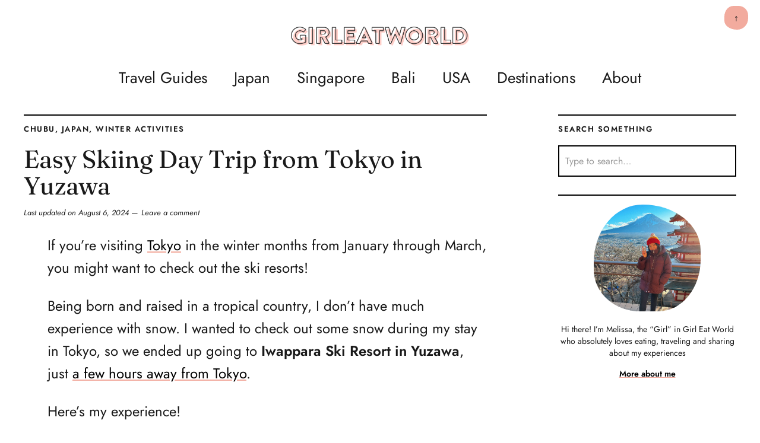

--- FILE ---
content_type: text/html; charset=UTF-8
request_url: https://girleatworld.net/ski-resort-tokyo-iwappara/
body_size: 36508
content:
<!DOCTYPE html>
<html lang="en-US">
<head>
		<!-- Google tag (gtag.js) -->
	<script async src="https://www.googletagmanager.com/gtag/js?id=G-LX7EREKBFQ"></script>
	<script>
	  window.dataLayer = window.dataLayer || [];
	  function gtag(){dataLayer.push(arguments);}
	  gtag('js', new Date());

	  gtag('config', 'G-LX7EREKBFQ');
	</script>
		<meta charset="UTF-8" />
	<meta name="viewport" content="width=device-width,initial-scale=1">
	<meta name="theme-color" content="#f2ab9e" />
	<link rel="profile" href="https://gmpg.org/xfn/11">
	<link rel="pingback" href="https://girleatworld.net/xmlrpc.php">
	<!--[if lt IE 9]>
		<script src="https://girleatworld.net/wp-content/themes/zuki/js/html5.js"></script>
	<![endif]-->
<meta name='robots' content='index, follow, max-image-preview:large, max-snippet:-1, max-video-preview:-1' />

	<!-- This site is optimized with the Yoast SEO plugin v26.8 - https://yoast.com/product/yoast-seo-wordpress/ -->
	<title>Easy Skiing Day Trip from Tokyo in Yuzawa &#8212; Girl Eat World</title>
<link data-rocket-prefetch href="https://exchange.mediavine.com" rel="dns-prefetch">
<link data-rocket-prefetch href="https://scripts.mediavine.com" rel="dns-prefetch">
<link data-rocket-prefetch href="https://www.googletagmanager.com" rel="dns-prefetch">
<link data-rocket-prefetch href="https://fonts.googleapis.com" rel="dns-prefetch">
<link data-rocket-prefetch href="https://securepubads.g.doubleclick.net" rel="dns-prefetch">
<link data-rocket-prefetch href="https://eu-us.consentmanager.net" rel="dns-prefetch">
<link data-rocket-prefetch href="https://eu-us-cdn.consentmanager.net" rel="dns-prefetch">
<link data-rocket-prefetch href="https://faves.grow.me" rel="dns-prefetch">
<link data-rocket-prefetch href="https://app.grow.me" rel="dns-prefetch">
<link data-rocket-preload as="style" href="https://fonts.googleapis.com/css2?family=Fraunces:opsz,wght@9..144,400&#038;family=Jost:ital,wght@0,400;0,600;1,400;1,600&#038;display=swap" rel="preload">
<link href="https://fonts.googleapis.com/css2?family=Fraunces:opsz,wght@9..144,400&#038;family=Jost:ital,wght@0,400;0,600;1,400;1,600&#038;display=swap" media="print" onload="this.media=&#039;all&#039;" rel="stylesheet">
<style id="wpr-usedcss">img:is([sizes=auto i],[sizes^="auto," i]){contain-intrinsic-size:3000px 1500px}img.emoji{display:inline!important;border:none!important;box-shadow:none!important;height:1em!important;width:1em!important;margin:0 .07em!important;vertical-align:-.1em!important;background:0 0!important;padding:0!important}:root{--wp-block-synced-color:#7a00df;--wp-block-synced-color--rgb:122,0,223;--wp-bound-block-color:var(--wp-block-synced-color);--wp-editor-canvas-background:#ddd;--wp-admin-theme-color:#007cba;--wp-admin-theme-color--rgb:0,124,186;--wp-admin-theme-color-darker-10:#006ba1;--wp-admin-theme-color-darker-10--rgb:0,107,160.5;--wp-admin-theme-color-darker-20:#005a87;--wp-admin-theme-color-darker-20--rgb:0,90,135;--wp-admin-border-width-focus:2px}@media (min-resolution:192dpi){:root{--wp-admin-border-width-focus:1.5px}}:root{--wp--preset--font-size--normal:16px;--wp--preset--font-size--huge:42px}.screen-reader-text{border:0;clip-path:inset(50%);height:1px;margin:-1px;overflow:hidden;padding:0;position:absolute;width:1px;word-wrap:normal!important}.screen-reader-text:focus{background-color:#ddd;clip-path:none;color:#444;display:block;font-size:1em;height:auto;left:5px;line-height:normal;padding:15px 23px 14px;text-decoration:none;top:5px;width:auto;z-index:100000}html :where(.has-border-color){border-style:solid}html :where([style*=border-top-color]){border-top-style:solid}html :where([style*=border-right-color]){border-right-style:solid}html :where([style*=border-bottom-color]){border-bottom-style:solid}html :where([style*=border-left-color]){border-left-style:solid}html :where([style*=border-width]){border-style:solid}html :where([style*=border-top-width]){border-top-style:solid}html :where([style*=border-right-width]){border-right-style:solid}html :where([style*=border-bottom-width]){border-bottom-style:solid}html :where([style*=border-left-width]){border-left-style:solid}html :where(img[class*=wp-image-]){height:auto;max-width:100%}:where(figure){margin:0 0 1em}html :where(.is-position-sticky){--wp-admin--admin-bar--position-offset:var(--wp-admin--admin-bar--height,0px)}@media screen and (max-width:600px){html :where(.is-position-sticky){--wp-admin--admin-bar--position-offset:0px}}.wp-block-archives{box-sizing:border-box}.wp-block-archives-dropdown label{display:block}.wp-block-categories{box-sizing:border-box}.wp-block-categories .wp-block-categories__label{display:block;width:100%}.wp-block-image>a,.wp-block-image>figure>a{display:inline-block}.wp-block-image img{box-sizing:border-box;height:auto;max-width:100%;vertical-align:bottom}@media not (prefers-reduced-motion){.wp-block-image img.hide{visibility:hidden}.wp-block-image img.show{animation:.4s show-content-image}}.wp-block-image[style*=border-radius] img,.wp-block-image[style*=border-radius]>a{border-radius:inherit}.wp-block-image :where(figcaption){margin-bottom:1em;margin-top:.5em}:root :where(.wp-block-image.is-style-rounded img,.wp-block-image .is-style-rounded img){border-radius:9999px}.wp-block-image figure{margin:0}@keyframes show-content-image{0%{visibility:hidden}99%{visibility:hidden}to{visibility:visible}}:root :where(.wp-block-image figcaption){color:#555;font-size:13px;text-align:center}.wp-block-image{margin:0 0 1em}:root :where(p.has-background){padding:1.25em 2.375em}:where(p.has-text-color:not(.has-link-color)) a{color:inherit}.wp-block-table{overflow-x:auto}.wp-block-table table{border-collapse:collapse;width:100%}.wp-block-table td{border:1px solid;padding:.5em}.wp-block-table{margin:0 0 1em}.wp-block-table td{word-break:normal}.wp-block-table :where(figcaption){color:#555;font-size:13px;text-align:center}:root{--wp--preset--aspect-ratio--square:1;--wp--preset--aspect-ratio--4-3:4/3;--wp--preset--aspect-ratio--3-4:3/4;--wp--preset--aspect-ratio--3-2:3/2;--wp--preset--aspect-ratio--2-3:2/3;--wp--preset--aspect-ratio--16-9:16/9;--wp--preset--aspect-ratio--9-16:9/16;--wp--preset--color--black:#000000;--wp--preset--color--cyan-bluish-gray:#abb8c3;--wp--preset--color--white:#ffffff;--wp--preset--color--pale-pink:#f78da7;--wp--preset--color--vivid-red:#cf2e2e;--wp--preset--color--luminous-vivid-orange:#ff6900;--wp--preset--color--luminous-vivid-amber:#fcb900;--wp--preset--color--light-green-cyan:#7bdcb5;--wp--preset--color--vivid-green-cyan:#00d084;--wp--preset--color--pale-cyan-blue:#8ed1fc;--wp--preset--color--vivid-cyan-blue:#0693e3;--wp--preset--color--vivid-purple:#9b51e0;--wp--preset--gradient--vivid-cyan-blue-to-vivid-purple:linear-gradient(135deg,rgb(6, 147, 227) 0%,rgb(155, 81, 224) 100%);--wp--preset--gradient--light-green-cyan-to-vivid-green-cyan:linear-gradient(135deg,rgb(122, 220, 180) 0%,rgb(0, 208, 130) 100%);--wp--preset--gradient--luminous-vivid-amber-to-luminous-vivid-orange:linear-gradient(135deg,rgb(252, 185, 0) 0%,rgb(255, 105, 0) 100%);--wp--preset--gradient--luminous-vivid-orange-to-vivid-red:linear-gradient(135deg,rgb(255, 105, 0) 0%,rgb(207, 46, 46) 100%);--wp--preset--gradient--very-light-gray-to-cyan-bluish-gray:linear-gradient(135deg,rgb(238, 238, 238) 0%,rgb(169, 184, 195) 100%);--wp--preset--gradient--cool-to-warm-spectrum:linear-gradient(135deg,rgb(74, 234, 220) 0%,rgb(151, 120, 209) 20%,rgb(207, 42, 186) 40%,rgb(238, 44, 130) 60%,rgb(251, 105, 98) 80%,rgb(254, 248, 76) 100%);--wp--preset--gradient--blush-light-purple:linear-gradient(135deg,rgb(255, 206, 236) 0%,rgb(152, 150, 240) 100%);--wp--preset--gradient--blush-bordeaux:linear-gradient(135deg,rgb(254, 205, 165) 0%,rgb(254, 45, 45) 50%,rgb(107, 0, 62) 100%);--wp--preset--gradient--luminous-dusk:linear-gradient(135deg,rgb(255, 203, 112) 0%,rgb(199, 81, 192) 50%,rgb(65, 88, 208) 100%);--wp--preset--gradient--pale-ocean:linear-gradient(135deg,rgb(255, 245, 203) 0%,rgb(182, 227, 212) 50%,rgb(51, 167, 181) 100%);--wp--preset--gradient--electric-grass:linear-gradient(135deg,rgb(202, 248, 128) 0%,rgb(113, 206, 126) 100%);--wp--preset--gradient--midnight:linear-gradient(135deg,rgb(2, 3, 129) 0%,rgb(40, 116, 252) 100%);--wp--preset--font-size--small:13px;--wp--preset--font-size--medium:20px;--wp--preset--font-size--large:19px;--wp--preset--font-size--x-large:42px;--wp--preset--font-size--regular:15px;--wp--preset--font-size--larger:24px;--wp--preset--spacing--20:0.44rem;--wp--preset--spacing--30:0.67rem;--wp--preset--spacing--40:1rem;--wp--preset--spacing--50:1.5rem;--wp--preset--spacing--60:2.25rem;--wp--preset--spacing--70:3.38rem;--wp--preset--spacing--80:5.06rem;--wp--preset--shadow--natural:6px 6px 9px rgba(0, 0, 0, .2);--wp--preset--shadow--deep:12px 12px 50px rgba(0, 0, 0, .4);--wp--preset--shadow--sharp:6px 6px 0px rgba(0, 0, 0, .2);--wp--preset--shadow--outlined:6px 6px 0px -3px rgb(255, 255, 255),6px 6px rgb(0, 0, 0);--wp--preset--shadow--crisp:6px 6px 0px rgb(0, 0, 0)}:where(.is-layout-flex){gap:.5em}:where(.is-layout-grid){gap:.5em}:where(.wp-block-columns.is-layout-flex){gap:2em}:where(.wp-block-columns.is-layout-grid){gap:2em}:where(.wp-block-post-template.is-layout-flex){gap:1.25em}:where(.wp-block-post-template.is-layout-grid){gap:1.25em}@font-face{font-family:Fraunces;font-style:normal;font-weight:400;font-display:swap;src:url(https://fonts.gstatic.com/s/fraunces/v38/6NUu8FyLNQOQZAnv9bYEvDiIdE9Ea92uemAk_WBq8U_9v0c2Wa0K7iN7iQcIfJD58ngz1Yc7qv8.woff2) format('woff2');unicode-range:U+0000-00FF,U+0131,U+0152-0153,U+02BB-02BC,U+02C6,U+02DA,U+02DC,U+0304,U+0308,U+0329,U+2000-206F,U+20AC,U+2122,U+2191,U+2193,U+2212,U+2215,U+FEFF,U+FFFD}@font-face{font-family:Jost;font-style:italic;font-weight:400;font-display:swap;src:url(https://fonts.gstatic.com/s/jost/v20/92zUtBhPNqw73oHt4D4h.woff2) format('woff2');unicode-range:U+0000-00FF,U+0131,U+0152-0153,U+02BB-02BC,U+02C6,U+02DA,U+02DC,U+0304,U+0308,U+0329,U+2000-206F,U+20AC,U+2122,U+2191,U+2193,U+2212,U+2215,U+FEFF,U+FFFD}@font-face{font-family:Jost;font-style:italic;font-weight:600;font-display:swap;src:url(https://fonts.gstatic.com/s/jost/v20/92zUtBhPNqw73oHt4D4h.woff2) format('woff2');unicode-range:U+0000-00FF,U+0131,U+0152-0153,U+02BB-02BC,U+02C6,U+02DA,U+02DC,U+0304,U+0308,U+0329,U+2000-206F,U+20AC,U+2122,U+2191,U+2193,U+2212,U+2215,U+FEFF,U+FFFD}@font-face{font-family:Jost;font-style:normal;font-weight:400;font-display:swap;src:url(https://fonts.gstatic.com/s/jost/v20/92zatBhPNqw73oTd4g.woff2) format('woff2');unicode-range:U+0000-00FF,U+0131,U+0152-0153,U+02BB-02BC,U+02C6,U+02DA,U+02DC,U+0304,U+0308,U+0329,U+2000-206F,U+20AC,U+2122,U+2191,U+2193,U+2212,U+2215,U+FEFF,U+FFFD}@font-face{font-family:Jost;font-style:normal;font-weight:600;font-display:swap;src:url(https://fonts.gstatic.com/s/jost/v20/92zatBhPNqw73oTd4g.woff2) format('woff2');unicode-range:U+0000-00FF,U+0131,U+0152-0153,U+02BB-02BC,U+02C6,U+02DA,U+02DC,U+0304,U+0308,U+0329,U+2000-206F,U+20AC,U+2122,U+2191,U+2193,U+2212,U+2215,U+FEFF,U+FFFD}@font-face{font-display:swap;font-family:Genericons;src:url([data-uri]) format('woff'),url('https://girleatworld.net/wp-content/themes/zuki/assets/genericons/genericons/Genericons.ttf') format('truetype'),url('https://girleatworld.net/wp-content/themes/zuki/assets/genericons/genericons/Genericons.svg#genericonsregular') format('svg');font-weight:400;font-style:normal}a,address,article,aside,body,canvas,caption,code,div,dl,dt,em,fieldset,figcaption,figure,footer,form,h1,h2,h3,header,html,iframe,img,label,legend,li,nav,object,p,small,span,strong,table,tbody,td,tr,tt,ul,video{margin:0;padding:0;border:0;font-size:100%;vertical-align:baseline}article,aside,figcaption,figure,footer,header,nav{display:block}canvas,video{display:inline-block}[hidden]{display:none}html{font-size:100%;overflow-y:scroll;-webkit-text-size-adjust:100%;-ms-text-size-adjust:100%}figure{margin:10% 0}figcaption{text-align:left}img{border:0;-ms-interpolation-mode:bicubic}a:active,a:focus,a:hover{outline:0;-moz-outline-style:none}input{-webkit-border-radius:0;border-radius:0}::-webkit-input-placeholder{color:#999}::-moz-placeholder{color:#999}*,:after,:before{-webkit-box-sizing:border-box;-moz-box-sizing:border-box;box-sizing:border-box}.cf:after,.cf:before{content:" ";display:table}.cf:after{clear:both}html{font-size:16px;scroll-behavior:smooth;scroll-padding-top:80px}body{height:100%;display:block;font-family:Jost,-apple-system,BlinkMacSystemFont,Roboto,Helvetica,Arial,sans-serif;color:#191919;background:#fff;-webkit-font-smoothing:antialiased;text-rendering:optimizeSpeed}#container{max-width:1200px;margin:0 auto}#masthead{position:relative;display:block;padding:20px 0 0}#main-wrap{padding:0 20px}.default-sidebar{border-top:2px solid #000}#colophon #site-info,#colophon p.site-description,#nav-single a span,#searchform input#s,.default-sidebar .widget,.nav-wrap,.search-box #searchform input,.single-post .entry-meta .entry-cats,.single-post .post .entry-header .entry-cats{font-family:Jost,-apple-system,BlinkMacSystemFont,Roboto,Helvetica,Arial,sans-serif}h1,h2,h3{font-family:Jost,-apple-system,BlinkMacSystemFont,Roboto,Helvetica,Arial,sans-serif;font-weight:700}h1,h2{margin:50px 0 30px;font-size:2.4rem;line-height:1.2;font-family:Fraunces,serif;font-weight:400}h2.wp-block-heading{border-top:2px solid #000;padding-top:40px;font-family:Fraunces,serif;font-weight:400}h3{margin:40px 0 20px;font-size:2rem;line-height:1.2;font-family:Fraunces,serif;font-weight:400}p{margin-bottom:26px}.entry-content p:last-child{margin-bottom:0}ul{margin:0 0 26px;padding:0;list-style-position:inside}ul{list-style:square}li>ul{margin-bottom:0;margin-left:0}.entry-content ul{padding-left:35px}#comments ul li,.entry-content ul li{margin-bottom:4px;list-style-position:outside}#comments ul ul li:last-child,.entry-content ul ul li:last-child{margin-bottom:0}#comments ul ul,.entry-content ul ul{padding-left:25px}em{font-style:italic}address{margin:0 0 34px;font-size:16px;font-size:1rem;line-height:1.6}code,tt{font-family:Consolas,Monaco,monospace;font-size:13px;font-size:.8125rem}small{font-size:75%}figure{margin:0}dt{padding-bottom:4px;font-weight:700}dl dt{font-weight:700;color:#162626}.wp-block-table{margin:0 0 26px}table{width:100%;border-collapse:collapse;border-spacing:0;border-bottom:1px solid #ddd;font-family:Jost,-apple-system,BlinkMacSystemFont,Roboto,Helvetica,Arial,sans-serif;font-size:24px;font-size:1.4rem}table td{padding:10px 10px 10px 0;border-top:1px solid #ddd}.wp-block-table :where(figcaption){margin:10px 0 0;font-size:1.1rem;color:#888;text-align:left;font-style:italic}.single-post .entry-header .entry-comments:before{display:inline;content:'\2014';padding:0 2px 0 0}input,textarea{padding:10px;border:2px solid #000;background:#fff;color:#191919;font-family:Jost,-apple-system,BlinkMacSystemFont,Roboto,Helvetica,Arial,sans-serif;font-size:13px;font-size:1rem;line-height:1.6;-webkit-transition:.2s ease-in-out;-moz-transition:.2s ease-in-out;-o-transition:.2s ease-in-out;transition:all ease-in-out .2s}form label{font-family:Jost,-apple-system,BlinkMacSystemFont,Roboto,Helvetica,Arial,sans-serif;font-size:13px;font-size:.8125rem;font-weight:700}input:hover,textarea:hover{background:0 0}input:active,input:focus,textarea:active,textarea:focus{background:0 0;border:2px solid #000;outline:0}button,input[type=button],input[type=submit]{padding:15px 15px 14px;background:#000;color:rgba(255,255,255,.85);border:none;font-family:Jost,-apple-system,BlinkMacSystemFont,Roboto,Helvetica,Arial,sans-serif;font-size:13px;font-size:.8125rem;letter-spacing:1px;line-height:1;text-transform:uppercase;cursor:pointer;-webkit-appearance:none;-webkit-transition:.2s ease-in-out;-moz-transition:.2s ease-in-out;-o-transition:.2s ease-in-out;transition:all ease-in-out .2s}input#submit{margin:15px 0 10px;padding:17px 12px 16px;border:none;font-size:16px;font-size:1rem;font-weight:700;letter-spacing:1px;text-transform:uppercase;cursor:pointer;-webkit-appearance:none;color:#fff}input#submit:hover,input[type=button]:hover,input[type=submit]:hover{background:#000;color:#fff}a{color:#191919;text-decoration:none}.authorbox .author-description a,.entry-content li a,.entry-content p a,.textwidget a{color:#000;text-decoration:underline;text-decoration-thickness:2px;text-decoration-color:#f2ab9e}#colophon a,#comments a,.authorbox .author-name a,.nav-wrap a,.page .entry-content a,h1 a,h2 a,h3 a{color:#000;-webkit-transition:.1s linear;-moz-transition:.1s linear;-o-transition:.1s linear;transition:all linear .1s}.widget-area a{border-bottom:none}.widget-area a:hover{border-bottom:none!important}#site-info a{font-weight:700}.authorbox .author-description a:hover,.entry-content li a:hover,.entry-content p a:hover,.page .entry-content p a:hover,.textwidget a:hover{background-color:#f2ab9e}h1 a:hover,h2 a:hover,h2.entry-title a:hover,h3 a:hover{color:#ed9886;-webkit-transition:color .1s linear;-moz-transition:color .1s linear;-o-transition:color .1s linear;transition:color linear .1s}#colophon a:hover,#comments a:hover,.entry-meta a:hover,.nav-wrap a:hover,.single-post .post .entry-header a:hover,.widget-area .widget_nav_menu a:hover,.widget-area a:hover{-webkit-transition:color .1s linear;-moz-transition:color .1s linear;-o-transition:color .1s linear;transition:color linear .1s}#footer-social-nav ul li a:hover,#menu-social li a:hover{background:#ed9886}.archive-menu-content a{border-bottom:1px solid transparent;-webkit-transition:.1s linear;-moz-transition:.1s linear;-o-transition:.1s linear;transition:all linear .1s}#footer-social-nav ul li a:hover{color:#fff}#footer-social-nav ul li a:hover{background:#777;color:#fff;-webkit-transition:.1s linear;-moz-transition:.1s linear;-o-transition:.1s linear;transition:all linear .1s}.textwidget a{color:#000;font-weight:700}a img{border:0}#site-title{margin:0;padding:8px 0 40px 20px;text-align:left;width:300px;float:left;display:block}#site-title h1{display:inline;margin:0;padding:0;font-size:20px;font-size:1.25rem;line-height:1.2;word-wrap:break-word}#site-title h1 a:hover{color:#000}#site-title h2.site-description{display:none;margin:0;padding:0;font-family:Jost,-apple-system,BlinkMacSystemFont,Roboto,Helvetica,Arial,sans-serif;font-size:12px;font-size:.75rem;line-height:1.15;font-weight:400;font-style:italic}#mobile-menu-wrap{display:none;overflow:hidden;clear:both;margin-bottom:10px}#mobile-menu-toggle{display:block;position:relative;margin:0 20px 0 0;width:40px;height:40px;float:right;cursor:pointer;background:#000;color:#fff;border-radius:61% 53% 62% 49%/51% 53% 59% 70%}#mobile-menu-toggle:after{content:'\f419';position:absolute;top:0;left:0;right:0;display:inline-block;-webkit-font-smoothing:antialiased;font:16px/1 Genericons;line-height:1;vertical-align:top;width:100%;padding:11px 0 0;background:0 0;text-align:center}#mobile-menu-close{display:block;position:relative;background:#000;height:30px}#mobile-menu-close span,#mobile-menu-toggle span{display:none}#mobile-menu-close:after{content:'\f405';position:absolute;top:0;left:0;display:inline-block;-webkit-font-smoothing:antialiased;font:18px/1 Genericons;color:#fff;vertical-align:top;padding:0;width:100%;height:30px;padding:6px;background:0 0;text-align:center}#masthead input[type=submit],.widget_search input[type=submit]{display:none}#searchform label.screen-reader-text{display:none}#masthead .search-box{display:block;padding:10px 20px}.search-box #searchform{position:relative;margin:0 auto;display:block}.search-box #searchform input{width:100%;height:55px;padding:13px 9px 12px 35px;background:#fff;font-size:16px;font-size:1rem}.search-box #searchform input:active,.search-box #searchform input:focus,.search-box #searchform input:hover{background:#fff!important}.search-box #searchform:after{content:'\f400';position:absolute;top:20px;left:10px;z-index:1000;display:inline-block;-webkit-font-smoothing:antialiased;font:18px/1 Genericons;color:#191919;vertical-align:top;width:70px;height:36px;padding:0}#site-nav{display:block;clear:both;padding:0 0 20px}#site-nav ul{list-style:none;margin:0;padding:0;text-align:left;overflow:auto;max-height:360px}#site-nav ul li{display:block;margin:0;padding:10px 0;border-bottom:1px solid #fff;font-weight:700}#site-nav ul li.menu-item-has-children,#site-nav ul li.page_item_has_children{border-bottom:none;padding-bottom:0}#site-nav ul ul.sub-menu{display:block;margin:10px 0 0;padding:0;border-top:1px solid #fff}#site-nav ul li a{display:block;padding:0 30px;font-size:18px;font-size:1.125rem;line-height:1.35}#site-nav ul li li{padding:10px 0;padding-left:15px;font-weight:400}#site-nav ul li li a{font-size:18px;font-size:1rem}.archive-menu-content{display:none;position:relative;background:#ebf8fe;margin:0 10px 80px;padding:40px 20px;text-align:left}.archive-menu-content ul{list-style:none;padding:0;font-size:13px;font-size:.8125rem;line-height:1.8}.archive-menu-content ul{margin:0 0 60px}.archive-menu-content ul li{display:inline-block}.site-content .post{position:relative;display:block;max-width:100%;margin:0 0 80px;padding-bottom:85px;clear:both;float:none;border-bottom:2px solid #000}.site-content .post:last-of-type{margin:0;border-bottom:none}.site-content .entry-header{display:block;padding:0 0 26px}.entry-header h1.entry-title,.entry-header h2.entry-title{display:block;margin:0;padding:0 0 20px;font-size:42px;font-size:2.6rem;font-family:Fraunces,serif;font-weight:400;line-height:1.1;word-wrap:break-word}.entry-header h1.entry-title{padding:10px 0}.entry-meta .entry-cats a,.entry-meta .entry-comments,.entry-meta .entry-date{display:inline}.entry-meta .entry-comments:before{display:inline;content:'\2014';padding:0;-webkit-font-smoothing:antialiased;vertical-align:top}.entry-meta .entry-comments:before{padding:5px 2px 0 0}.single-post .site-content .post:last-of-type{border-bottom:none}.single-post .post .entry-header{border-top:2px solid #000}.single-post .post .entry-header .entry-cats,.single-post .post .entry-meta .entry-cats span{font-weight:700;text-transform:uppercase;line-height:1.1;letter-spacing:1.5px}.single-post .post .entry-header .entry-cats{margin:0;padding:15px 0 10px;font-size:13px;font-size:.8125rem;line-height:1.3}.single-post .entry-header .entry-comments,.single-post .entry-header .entry-date{display:inline;font-size:11px;font-size:.8125rem;font-style:italic}.single-post .entry-meta{display:block;padding-top:35px}.single-post .entry-meta .entry-cats{display:block;padding:0 0 8px;font-size:13px;font-size:.8125rem;line-height:1.3}.single-post .entry-meta .entry-cats span{font-size:12px;font-size:.75rem;font-weight:700}.entry-content p,.entry-content ul{font-size:24px;font-size:1.5rem;line-height:1.6}img{max-width:100%;height:auto}a[href$=jpeg],a[href$=jpg],a[href$=png]{border-bottom:none!important}.widget img{max-width:100%;height:auto}iframe,object,video{max-width:100%;margin-bottom:26px}.single-post .authorbox{position:relative;margin:0;padding:30px;clear:both;background:#fef1ee;border-radius:10px}.authorbox .author-info{text-align:center}.authorbox .author-info img.avatar{width:200px;height:200px;border-radius:59% 69% 51% 56%/69% 55% 62% 50%}.authorbox h3.author-name{margin:0;padding:0;padding-bottom:10px;font-size:21px;font-size:1.3125rem}.authorbox .author-description{margin:0;padding:10px 0 0;font-size:19px;font-size:1.2rem;line-height:1.6}#comments{position:relative;padding:0}#comments #respond{margin:0 0 35px;padding:40px 0 0;overflow:hidden;text-align:left}#comments #respond h3#reply-title{margin:0;padding:0;font-size:18px;font-size:1.125rem;display:block}#comments #respond p.comment-notes{margin:0 0 12px;padding:5px 0 0;font-size:11px;font-size:.8125rem;font-style:italic}#respond a#cancel-comment-reply-link{margin:2px 0 0;float:right;font-size:12px;font-size:.75rem;font-weight:700}#commentform p.comment-form-author,#commentform p.comment-form-comment,#commentform p.comment-form-email{margin:0;padding:0;font-size:15px;font-size:.9375rem;font-weight:700}#commentform p.comment-form-author,#commentform p.comment-form-comment,#commentform p.comment-form-email{float:none;clear:both;width:100%}#commentform input#author,#commentform input#email,#commentform input#url{display:block;width:100%;margin:8px 0 0;padding:10px 2%;background:#fff;color:#191919;border:2px solid #000;font-family:Jost,-apple-system,BlinkMacSystemFont,Roboto,Helvetica,Arial,sans-serif;font-size:13px;font-size:.8125rem;line-height:1.6;-webkit-appearance:none;outline-color:transparent;outline-style:none}#commentform textarea#comment{width:100%;margin:8px 0 0;padding:10px;border:2px solid #000;background:#fff;color:#191919;font-family:Jost,-apple-system,BlinkMacSystemFont,Roboto,Helvetica,Arial,sans-serif;font-size:13px;font-size:.8125rem;line-height:1.6;-webkit-appearance:none;outline-color:transparent;outline-style:none}#commentform p.form-submit{margin:0 0 15px;clear:both}p.comment-form-cookies-consent{display:block;clear:both;margin:10px 0}#commentform .comment-form-cookies-consent label{float:none;width:100%;display:inline}.nav-wrap{display:block;overflow:hidden;clear:both;padding:15px 0 80px;border-top:2px solid #000}#nav-single{overflow:hidden;margin:0;padding:0;font-family:Jost,-apple-system,BlinkMacSystemFont,Roboto,Helvetica,Arial,sans-serif;font-size:11px;font-size:.8125rem;line-height:1.5;font-weight:400;font-style:italic}#nav-single a span{display:block;padding-bottom:4px;font-family:Jost,-apple-system,BlinkMacSystemFont,Roboto,Helvetica,Arial,sans-serif;font-size:11px;font-size:.8125rem;letter-spacing:1px;text-transform:uppercase;font-weight:700;font-style:normal}#nav-single a span{color:#000}#nav-single .nav-next{text-align:right}.nav-previous{float:left;max-width:50%}.nav-next{float:right;max-width:50%}.nav-next a,.nav-previous a{display:inline-block}.page .site-content .page{position:relative;margin:0;padding:26px 0;border-top:2px solid #000}.page .site-content .entry-content{position:relative;padding-bottom:60px}.widget-area .widget{padding:15px 0 30px;border-bottom:2px solid #000;clear:both;float:none;overflow:hidden}.widget-area .widget:last-of-type{border-bottom:none}.widget h3.widget-title{display:block;margin:0;padding:0 0 20px;font-size:11px;font-size:.8125rem;text-transform:uppercase;line-height:1.2;letter-spacing:1.5px;font-family:Jost,-apple-system,BlinkMacSystemFont,Roboto,Helvetica,Arial,sans-serif;font-weight:700}.widget-area .widget_categories ul ul,.widget-area .widget_nav_menu ul ul,.widget-area .widget_pages ul ul{padding:5px 0 0 20px;font-size:13px;font-size:.8125rem}.widget-area .widget ul li{padding-bottom:7px;list-style:none;font-size:13px;font-size:.8125rem;line-height:1.45}.widget-area .widget img.resize{max-width:100%;height:auto}.widget iframe,.widget select{max-width:99%;margin-left:1px;margin-left:.1rem}.textwidget{font-size:14px;font-size:.875rem;line-height:1.43}.textwidget p{margin-bottom:15px}.widget_archive ul,.widget_categories ul,.widget_nav_menu ul,.widget_pages ul{font-size:13px;font-size:.8125rem;padding-left:0}.widget_search{clear:both;overflow:hidden}.widget_search #searchform{width:100%}.widget_search #searchform input#s{width:100%;background:#fff;border:none;padding:12px 10px;border:2px solid #000;font-size:1rem}#footer-social-nav{padding:0 0 23px}#footer-social-nav ul{display:inline-block;overflow:hidden;margin:0;padding:0}#footer-social-nav ul li{display:inline-block;margin:0;padding:0 3px 10px;list-style:none}#footer-social-nav ul li a{display:block;padding:0;margin:0;line-height:1;text-align:center;overflow:hidden}#footer-social-nav ul li a{width:30px;height:30px;font-size:16px;font-size:1rem;color:#fff;text-align:center;background:#191919;border-radius:51% 53% 59% 70%/61% 53% 62% 49%}#footer-social-nav ul li a:before{display:inline-block;width:30px;height:30px;-webkit-font-smoothing:antialiased;vertical-align:top;visibility:visible}#footer-social-nav ul li a::before{font:16px/1 Genericons;padding:7px 0 0;text-align:center}#footer-social-nav ul li a::before{content:'\f408'}#footer-social-nav ul li a[href*="facebook.com"]::before{content:'\f204'}#footer-social-nav ul li a[href*="instagram.com"]::before{content:'\f215'}#footer-social-nav ul li a[href*="linkedin.com"]::before{content:'\f208'}#footer-social-nav ul li a[href*="youtube.com"]::before{content:'\f213'}#footer-social-nav ul li a[href*="wordpress.com"]::before{content:'\f205'}#footer-social-nav ul li a[href*=feed]::before{content:'\f413'}#footer-social-nav ul li a[href*=mailto]::before{content:'\f410'}#colophon{position:relative;border-top:2px solid #000;padding:35px 0;text-align:center;clear:both;overflow:hidden}#colophon p.site-description{margin-bottom:38px;font-weight:700}#colophon h3.social-nav-title{margin:0 0 17px;font-family:Jost,-apple-system,BlinkMacSystemFont,Roboto,Helvetica,Arial,sans-serif;font-size:12px;font-size:.75rem;font-weight:400;font-style:italic}#colophon #site-info{display:block;padding:0;font-size:12px;font-size:.75rem;line-height:1.45}#colophon #site-info ul{margin:0;padding:0;list-style:none}#colophon #site-info ul.credit,#colophon #site-info ul.credit li{display:block;padding:0}.credit li:after{content:'\002e';display:inline}#footerwidgets-wrap{float:none;clear:both}.flexslider{display:block;margin:0;background:0 0}.last{clear:right;margin-right:0!important}.wp-block-image figcaption{color:#888!important;font-size:1.1rem!important;margin-bottom:26px;margin-top:10px;margin-left:10px;font-style:italic;text-align:left!important}@media screen and (max-width:767px){#site-title{padding-bottom:0;padding-top:10px}#site-header{padding:0;width:100%}table{font-size:18px;font-size:1rem}#site-title{width:240px}}@media screen and (max-width:390px){.entry-content p,.entry-content ul{font-size:1.3rem}.entry-header h1.entry-title,.entry-header h2.entry-title,.page .entry-header h1.entry-title{font-size:2.2rem}}@media screen and (max-width:500px){.entry-content p,.entry-content ul{font-size:1.4rem}.wp-block-image figcaption{font-size:1rem!important}.entry-header h1.entry-title,.entry-header h2.entry-title,.page .entry-header h1.entry-title{font-size:2.3rem}h2.wp-block-heading{padding-top:30px}h1,h2{font-size:2rem;line-height:1.2}h3{font-size:1.8rem}}@media screen and (min-width:767px){#main-wrap{padding-left:35px;padding-right:35px}#site-title{padding-bottom:0;padding-left:35px}.archive-menu-content{margin-left:35px;margin-right:35px}#site-title h2.site-description{display:inline}#site-title h2.site-description:before{content:'\2014';display:inline;padding:0 15px 0 13px;-webkit-font-smoothing:antialiased}#mobile-menu-toggle{margin:0 35px 0 0}.entry-header h2.entry-title{padding:0 0 20px}.entry-header h1.entry-title{padding:10px 0}.single-post .authorbox{margin:65px 0 0}.authorbox .author-info{text-align:left}.authorbox .author-info img.avatar{width:120px;height:120px;margin:2px 0 0;float:left}.authorbox .author-description{padding:0 0 0 160px}#commentform label{display:block;margin:12px 0 0}#commentform input#author,#commentform input#email,#commentform input#url{display:block;margin:8px 0 0}#colophon{padding:80px 0 60px}#colophon #site-info ul.credit li{display:inline}#colophon p.site-description{font-size:20px;font-size:1.25rem}}@media screen and (min-width:1023px){.single-post #primary{width:65%;float:left}#blog-sidebar{width:23%;float:right;min-width:300px}#main-wrap{padding-left:35px;padding-right:35px}#site-title{padding-left:35px;padding-bottom:20px}.archive-menu-content{margin-left:91px;margin-right:91px}#comments,.entry-content,.single-post .entry-meta{max-width:100%}.page .entry-content{max-width:100%}.entry-content,.post .entry-meta,.single-post #comments{padding-left:40px}#mobile-menu-toggle{margin:0 35px 0 0}.archive-menu-content{padding:60px 40px}#footerwidgets-wrap .default-sidebar{float:left;width:18%;margin-right:2.5%}#footerwidgets-wrap .default-sidebar:last-of-type{margin-right:0}}@media screen and (max-width:1259px){#site-nav ul li li a::before{content:'\203A';margin-right:10px;text-shadow:1px 1px #fce6e2}#masthead{position:fixed;left:0;width:100%;background:#fff;z-index:9999;backdrop-filter:blur(10px);-webkit-backdrop-filter:blur(10px);background:rgba(242,171,158,.3)}#main-wrap{padding-top:120px}}@media screen and (min-width:1260px){#site-nav ul{text-align:center;overflow:visible}#site-nav ul li{font-weight:400}.back-to-top{position:fixed;top:10px;right:10px;margin-right:0}#blog-sidebar{width:25%;float:right;min-width:300px}#main-wrap{padding:0}#masthead{padding:30px 0 0}#site-title{padding:15px 0 20px;float:none;margin:0 auto}#mobile-menu-close,#mobile-menu-toggle{display:none!important}#mobile-menu-wrap{display:block!important;margin-bottom:0}#masthead .search-box{position:absolute;top:30px;right:0}.search-box #searchform{display:none;position:relative;padding:0 60px 0 0;width:320px;height:60px}.search-box #searchform input{height:60px;padding:13px 18px 12px}.search-box #searchform:after{display:none}#mobile-menu-wrap{overflow:visible}#site-nav{padding:0 0 30px}#site-nav ul{position:relative;margin:0;padding:0}#site-nav ul li{position:relative;display:inline-block;height:60px;margin:0 20px;padding:0;border-bottom:none}#site-nav ul li a{display:block;padding:10px 0 0;font-size:26px;font-size:1.625rem;line-height:1.4;border-bottom:1px solid transparent;-webkit-transition:.2s ease-in-out;-moz-transition:.2s ease-in-out;-o-transition:.2s ease-in-out;transition:all ease-in-out .2s}#site-nav ul li a:hover{border-bottom:2px solid #000}#site-nav ul li li a:hover{border-bottom:none}#site-nav ul li li{padding:0;margin:0}#site-nav ul ul.sub-menu{display:none;position:absolute;top:60px;left:0;width:180px;margin:0;padding:0;border-top:none;z-index:10000000;background:#fff;border-left:1px solid transparent;text-align:left;-webkit-transition:.2s ease-in-out;-moz-transition:.2s ease-in-out;-o-transition:.2s ease-in-out;transition:all ease-in-out .2s}#site-nav ul.sub-menu li{display:block;padding:0;height:auto}#site-nav ul.sub-menu a{border-left:none!important;height:auto;display:block;padding:10px;border-bottom:none}#site-nav ul.sub-menu a:hover{color:#191919;-webkit-transition:.2s ease-in-out;-moz-transition:.2s ease-in-out;-o-transition:.2s ease-in-out;transition:all ease-in-out .2s}#site-nav ul ul ul.sub-menu{position:absolute;top:0;left:179px}#site-nav ul li:hover>ul{display:block;border-left:2px solid #000;padding:0;-webkit-transition:.2s ease-in-out;-moz-transition:.2s ease-in-out;-o-transition:.2s ease-in-out;transition:all ease-in-out .2s}#site-nav li:hover>a{border-bottom:2px solid #000;-webkit-transition:.2s ease-in-out;-moz-transition:.2s ease-in-out;-o-transition:.2s ease-in-out;transition:all ease-in-out .2s}#site-nav li li:hover>a{border-bottom:none;background:#f4f4f4}#site-nav ul ul ul li a{margin-left:0}.archive-menu-content{margin:0 0 60px}#footer-social-nav{max-width:55%;margin:0 auto}}@media print{body{background:0 0!important;color:#000;font-size:11pt}#colophon,#site-nav,.comment-respond,.site-description{display:none}.entry-content,.entry-header{margin:0;width:100%}}#site-title h2{display:none}.entry-highlight{display:block;padding:20px 25px;margin-bottom:40px;background-color:#fef1ee;border:2px solid #000;box-shadow:6px 6px 0 #000,inset 4px 4px 0 #fff}ul.entry-highlight{padding-left:45px;padding-right:45px}.back-to-top{display:block;float:right;margin-right:10px;background-color:#f2ab9e;height:40px;width:40px;border-radius:51% 53% 59% 70%/61% 53% 62% 49%}.back-to-top a{font-weight:700;display:block;padding:9px;text-align:center}@media screen and (max-width:1022px){#masthead{padding:10px 0}#main-wrap{padding-top:80px}.page .site-content .page,.single-post .post .entry-header{border-top:0}.page .entry-header .entry-title,.single-post .post .entry-header{text-align:center}}@media screen and (max-width:380px){#site-title{width:220px}}.widget img,.wp-block-image img{border-radius:15px}.wp-block-image figcaption a{text-decoration:underline}.mv-ad-box{margin:80px auto!important}#site-title h1,#site-title h2,#site-title h2.site-description{display:none}</style><link rel="preload" data-rocket-preload as="image" href="https://girleatworld.net/wp-content/uploads/2022/02/tokyo-ski-resort-iwappara-16.jpg" imagesrcset="https://girleatworld.net/wp-content/uploads/2022/02/tokyo-ski-resort-iwappara-16.jpg 1400w, https://girleatworld.net/wp-content/uploads/2022/02/tokyo-ski-resort-iwappara-16-768x576.jpg 768w" imagesizes="(max-width: 1400px) 100vw, 1400px" fetchpriority="high">
	<link rel="canonical" href="https://girleatworld.net/ski-resort-tokyo-iwappara/" />
	<meta property="og:locale" content="en_US" />
	<meta property="og:type" content="article" />
	<meta property="og:title" content="Easy Skiing Day Trip from Tokyo in Yuzawa &#8212; Girl Eat World" />
	<meta property="og:description" content="Wondering how to get a ski trip in while in Tokyo? This post will tell you all about it!" />
	<meta property="og:url" content="https://girleatworld.net/ski-resort-tokyo-iwappara/" />
	<meta property="og:site_name" content="Girl Eat World" />
	<meta property="article:publisher" content="https://www.facebook.com/Girleatworld/" />
	<meta property="article:published_time" content="2022-11-01T15:00:00+00:00" />
	<meta property="article:modified_time" content="2024-08-06T08:32:27+00:00" />
	<meta property="og:image" content="https://girleatworld.net/wp-content/uploads/2022/02/tokyo-ski-resort-iwappara-17.jpg" />
	<meta property="og:image:width" content="1400" />
	<meta property="og:image:height" content="1050" />
	<meta property="og:image:type" content="image/jpeg" />
	<meta name="author" content="Melissa" />
	<meta name="twitter:card" content="summary_large_image" />
	<meta name="twitter:label1" content="Written by" />
	<meta name="twitter:data1" content="Melissa" />
	<script type="application/ld+json" class="yoast-schema-graph">{"@context":"https://schema.org","@graph":[{"@type":"Article","@id":"https://girleatworld.net/ski-resort-tokyo-iwappara/#article","isPartOf":{"@id":"https://girleatworld.net/ski-resort-tokyo-iwappara/"},"author":{"name":"Melissa","@id":"https://girleatworld.net/#/schema/person/d766e74e37d67a0a2316ddce8af55e17"},"headline":"Easy Skiing Day Trip from Tokyo in Yuzawa","datePublished":"2022-11-01T15:00:00+00:00","dateModified":"2024-08-06T08:32:27+00:00","mainEntityOfPage":{"@id":"https://girleatworld.net/ski-resort-tokyo-iwappara/"},"wordCount":1169,"commentCount":0,"publisher":{"@id":"https://girleatworld.net/#organization"},"image":{"@id":"https://girleatworld.net/ski-resort-tokyo-iwappara/#primaryimage"},"thumbnailUrl":"https://girleatworld.net/wp-content/uploads/2022/02/tokyo-ski-resort-iwappara-17.jpg","articleSection":["Chubu","Japan","Winter activities"],"inLanguage":"en-US","potentialAction":[{"@type":"CommentAction","name":"Comment","target":["https://girleatworld.net/ski-resort-tokyo-iwappara/#respond"]}]},{"@type":"WebPage","@id":"https://girleatworld.net/ski-resort-tokyo-iwappara/","url":"https://girleatworld.net/ski-resort-tokyo-iwappara/","name":"Easy Skiing Day Trip from Tokyo in Yuzawa &#8212; Girl Eat World","isPartOf":{"@id":"https://girleatworld.net/#website"},"primaryImageOfPage":{"@id":"https://girleatworld.net/ski-resort-tokyo-iwappara/#primaryimage"},"image":{"@id":"https://girleatworld.net/ski-resort-tokyo-iwappara/#primaryimage"},"thumbnailUrl":"https://girleatworld.net/wp-content/uploads/2022/02/tokyo-ski-resort-iwappara-17.jpg","datePublished":"2022-11-01T15:00:00+00:00","dateModified":"2024-08-06T08:32:27+00:00","inLanguage":"en-US","potentialAction":[{"@type":"ReadAction","target":["https://girleatworld.net/ski-resort-tokyo-iwappara/"]}]},{"@type":"ImageObject","inLanguage":"en-US","@id":"https://girleatworld.net/ski-resort-tokyo-iwappara/#primaryimage","url":"https://girleatworld.net/wp-content/uploads/2022/02/tokyo-ski-resort-iwappara-17.jpg","contentUrl":"https://girleatworld.net/wp-content/uploads/2022/02/tokyo-ski-resort-iwappara-17.jpg","width":1400,"height":1050,"caption":"Iwappara Ski Resort near Tokyo"},{"@type":"WebSite","@id":"https://girleatworld.net/#website","url":"https://girleatworld.net/","name":"Girl Eat World","description":"A girl&#039;s adventure in food and travel around the world","publisher":{"@id":"https://girleatworld.net/#organization"},"potentialAction":[{"@type":"SearchAction","target":{"@type":"EntryPoint","urlTemplate":"https://girleatworld.net/?s={search_term_string}"},"query-input":{"@type":"PropertyValueSpecification","valueRequired":true,"valueName":"search_term_string"}}],"inLanguage":"en-US"},{"@type":"Organization","@id":"https://girleatworld.net/#organization","name":"Girl Eat World","url":"https://girleatworld.net/","logo":{"@type":"ImageObject","inLanguage":"en-US","@id":"https://girleatworld.net/#/schema/logo/image/","url":"https://girleatworld.net/wp-content/uploads/2018/04/favico-gew-1.png","contentUrl":"https://girleatworld.net/wp-content/uploads/2018/04/favico-gew-1.png","width":512,"height":512,"caption":"Girl Eat World"},"image":{"@id":"https://girleatworld.net/#/schema/logo/image/"},"sameAs":["https://www.facebook.com/Girleatworld/","https://www.instagram.com/girleatworld/"]},{"@type":"Person","@id":"https://girleatworld.net/#/schema/person/d766e74e37d67a0a2316ddce8af55e17","name":"Melissa","image":{"@type":"ImageObject","inLanguage":"en-US","@id":"https://girleatworld.net/#/schema/person/image/","url":"https://secure.gravatar.com/avatar/e8ec19dca5abebf5ea51a90e59fdefc20d98f1fb866c73c2dc44ebf7d70f5e28?s=96&d=blank&r=g","contentUrl":"https://secure.gravatar.com/avatar/e8ec19dca5abebf5ea51a90e59fdefc20d98f1fb866c73c2dc44ebf7d70f5e28?s=96&d=blank&r=g","caption":"Melissa"},"description":"Hi there! 👋🏻 I'm the \"Girl\" in Girl Eat World. I love eating, traveling and sharing my travel experiences in this blog. During the day, I work as a designer in tech. More about me →","sameAs":["https://girleatworld.net"]}]}</script>
	<!-- / Yoast SEO plugin. -->


<link rel='dns-prefetch' href='//scripts.mediavine.com' />

<link href='https://fonts.gstatic.com' crossorigin rel='preconnect' />
<link rel="alternate" type="application/rss+xml" title="Girl Eat World &raquo; Feed" href="https://girleatworld.net/feed/" />
<link rel="alternate" type="application/rss+xml" title="Girl Eat World &raquo; Comments Feed" href="https://girleatworld.net/comments/feed/" />
<link rel="alternate" type="application/rss+xml" title="Girl Eat World &raquo; Easy Skiing Day Trip from Tokyo in Yuzawa Comments Feed" href="https://girleatworld.net/ski-resort-tokyo-iwappara/feed/" />
<link rel="alternate" title="oEmbed (JSON)" type="application/json+oembed" href="https://girleatworld.net/wp-json/oembed/1.0/embed?url=https%3A%2F%2Fgirleatworld.net%2Fski-resort-tokyo-iwappara%2F" />
<link rel="alternate" title="oEmbed (XML)" type="text/xml+oembed" href="https://girleatworld.net/wp-json/oembed/1.0/embed?url=https%3A%2F%2Fgirleatworld.net%2Fski-resort-tokyo-iwappara%2F&#038;format=xml" />
<style id='wp-img-auto-sizes-contain-inline-css' type='text/css'></style>
<style id='wp-emoji-styles-inline-css' type='text/css'></style>
<style id='wp-block-library-inline-css' type='text/css'></style><style id='wp-block-archives-inline-css' type='text/css'></style>
<style id='wp-block-categories-inline-css' type='text/css'></style>
<style id='wp-block-heading-inline-css' type='text/css'></style>
<style id='wp-block-image-inline-css' type='text/css'></style>
<style id='wp-block-image-theme-inline-css' type='text/css'></style>
<style id='wp-block-paragraph-inline-css' type='text/css'></style>
<style id='wp-block-table-inline-css' type='text/css'></style>
<style id='wp-block-table-theme-inline-css' type='text/css'></style>
<style id='global-styles-inline-css' type='text/css'></style>

<style id='classic-theme-styles-inline-css' type='text/css'></style>



<script type="text/javascript" async="async" fetchpriority="high" data-noptimize="1" data-cfasync="false" src="https://scripts.mediavine.com/tags/girl-eat-world.js?ver=2bd0106ad2b69c540cefb381dca76108" id="mv-script-wrapper-js"></script>
<script type="text/javascript" src="https://girleatworld.net/wp-includes/js/jquery/jquery.min.js?ver=3.7.1" id="jquery-core-js" data-rocket-defer defer></script>


<link rel="https://api.w.org/" href="https://girleatworld.net/wp-json/" /><link rel="alternate" title="JSON" type="application/json" href="https://girleatworld.net/wp-json/wp/v2/posts/11862" /><link rel="EditURI" type="application/rsd+xml" title="RSD" href="https://girleatworld.net/xmlrpc.php?rsd" />

<link rel='shortlink' href='https://girleatworld.net/?p=11862' />
	<style type="text/css"></style>
			<style type="text/css" id="zuki-header-css"></style>
	<link rel="icon" href="https://girleatworld.net/wp-content/uploads/2018/04/cropped-favico-gew-1-32x32.png" sizes="32x32" />
<link rel="icon" href="https://girleatworld.net/wp-content/uploads/2018/04/cropped-favico-gew-1-192x192.png" sizes="192x192" />
<link rel="apple-touch-icon" href="https://girleatworld.net/wp-content/uploads/2018/04/cropped-favico-gew-1-180x180.png" />
<meta name="msapplication-TileImage" content="https://girleatworld.net/wp-content/uploads/2018/04/cropped-favico-gew-1-270x270.png" />
<noscript><style id="rocket-lazyload-nojs-css">.rll-youtube-player, [data-lazy-src]{display:none !important;}</style></noscript><style id="rocket-lazyrender-inline-css">[data-wpr-lazyrender] {content-visibility: auto;}</style><meta name="generator" content="WP Rocket 3.20.3" data-wpr-features="wpr_remove_unused_css wpr_defer_js wpr_minify_concatenate_js wpr_lazyload_images wpr_preconnect_external_domains wpr_automatic_lazy_rendering wpr_oci wpr_minify_css wpr_desktop" /></head>

<body class="wp-singular post-template-default single single-post postid-11862 single-format-standard wp-theme-zuki">
	<div  id="#top">
	</div>

	<div  id="container">

		<header  id="masthead" class="cf" role="banner">

			
			<div  id="site-title">
							<div id="site-header">
					<a href="https://girleatworld.net/" rel="home"><img src="https://girleatworld.net/wp-content/uploads/2019/02/logo-gew-v3.png" width="935" height="101" alt=""></a>
				</div><!-- end #site-header -->
							<h2><a href="https://girleatworld.net/" title="Girl Eat World">Girl Eat World</a></h2>
							<h2 class="site-description">A girl&#039;s adventure in food and travel around the world</h2>
						</div><!-- end #site-title -->

			<a id="mobile-menu-toggle"><span>Menu</span></a>

			<div  class="back-to-top">
				<a href="#top">↑</a>
			</div>
			<div  id="mobile-menu-wrap" class="cf">
									<div class="search-box">
						
<form method="get" id="searchform" class="searchform" action="https://girleatworld.net/" role="search">
	<label for="s" class="screen-reader-text"><span>Search</span></label>
	<input type="text" class="search-field" name="s" id="s" placeholder="Type to search&hellip;" />
	<input type="submit" class="submit" name="submit" id="searchsubmit" value="Search" />
</form>					</div><!-- end .search-box -->
								<nav id="site-nav" class="cf">
					<ul id="menu-main-navigation" class="nav-menu"><li id="menu-item-33809" class="menu-item menu-item-type-taxonomy menu-item-object-category menu-item-33809"><a href="https://girleatworld.net/category/travel-guides/">Travel Guides</a></li>
<li id="menu-item-33807" class="menu-item menu-item-type-taxonomy menu-item-object-category current-post-ancestor current-menu-parent current-post-parent menu-item-has-children menu-item-33807"><a href="https://girleatworld.net/category/destination/asia/japan/">Japan</a>
<ul class="sub-menu">
	<li id="menu-item-43825" class="menu-item menu-item-type-post_type menu-item-object-post menu-item-43825"><a href="https://girleatworld.net/japan-itinerary/">Japan Travel Guide</a></li>
	<li id="menu-item-44658" class="menu-item menu-item-type-post_type menu-item-object-post menu-item-44658"><a href="https://girleatworld.net/tokyo-itinerary-first-time-visitor/">Tokyo Travel Guide</a></li>
	<li id="menu-item-33810" class="menu-item menu-item-type-taxonomy menu-item-object-category menu-item-33810"><a href="https://girleatworld.net/category/destination/asia/japan/kanto/tokyo/">All Tokyo Posts</a></li>
	<li id="menu-item-33812" class="menu-item menu-item-type-taxonomy menu-item-object-category menu-item-33812"><a href="https://girleatworld.net/category/destination/asia/japan/kansai/osaka/">Osaka</a></li>
	<li id="menu-item-33816" class="menu-item menu-item-type-taxonomy menu-item-object-category menu-item-33816"><a href="https://girleatworld.net/category/destination/asia/japan/kansai/kyoto/">Kyoto</a></li>
	<li id="menu-item-33817" class="menu-item menu-item-type-taxonomy menu-item-object-category menu-item-33817"><a href="https://girleatworld.net/category/destination/asia/japan/hokkaido/">Hokkaido</a></li>
	<li id="menu-item-35380" class="menu-item menu-item-type-taxonomy menu-item-object-category menu-item-35380"><a href="https://girleatworld.net/category/destination/asia/japan/kyushu/">Kyushu</a></li>
	<li id="menu-item-47216" class="menu-item menu-item-type-taxonomy menu-item-object-category current-post-ancestor current-menu-parent current-post-parent menu-item-47216"><a href="https://girleatworld.net/category/destination/asia/japan/">All Japan Posts</a></li>
</ul>
</li>
<li id="menu-item-33808" class="menu-item menu-item-type-taxonomy menu-item-object-category menu-item-has-children menu-item-33808"><a href="https://girleatworld.net/category/destination/asia/singapore/">Singapore</a>
<ul class="sub-menu">
	<li id="menu-item-43827" class="menu-item menu-item-type-post_type menu-item-object-post menu-item-43827"><a href="https://girleatworld.net/singapore-itinerary/">Singapore Travel Guide</a></li>
	<li id="menu-item-47464" class="menu-item menu-item-type-post_type menu-item-object-post menu-item-47464"><a href="https://girleatworld.net/singapore-food-guide/">Singapore Food Guide</a></li>
	<li id="menu-item-33818" class="menu-item menu-item-type-taxonomy menu-item-object-category menu-item-33818"><a href="https://girleatworld.net/category/activities/singapore-weekends/">Singapore Weekends</a></li>
	<li id="menu-item-38080" class="menu-item menu-item-type-taxonomy menu-item-object-category menu-item-38080"><a href="https://girleatworld.net/category/food/dining-out-singapore/">Dining Out in Singapore</a></li>
	<li id="menu-item-47215" class="menu-item menu-item-type-taxonomy menu-item-object-category menu-item-47215"><a href="https://girleatworld.net/category/destination/asia/singapore/">All Singapore Posts</a></li>
</ul>
</li>
<li id="menu-item-35267" class="menu-item menu-item-type-taxonomy menu-item-object-category menu-item-has-children menu-item-35267"><a href="https://girleatworld.net/category/destination/asia/indonesia/bali/">Bali</a>
<ul class="sub-menu">
	<li id="menu-item-43826" class="menu-item menu-item-type-post_type menu-item-object-post menu-item-43826"><a href="https://girleatworld.net/bali-travel-guide/">Bali Travel Guide</a></li>
	<li id="menu-item-47210" class="menu-item menu-item-type-post_type menu-item-object-post menu-item-47210"><a href="https://girleatworld.net/canggu-bali-recommendations/">Canggu Guide</a></li>
	<li id="menu-item-47211" class="menu-item menu-item-type-post_type menu-item-object-post menu-item-47211"><a href="https://girleatworld.net/ubud-bali-travel-guide/">Ubud Guide</a></li>
	<li id="menu-item-47212" class="menu-item menu-item-type-post_type menu-item-object-post menu-item-47212"><a href="https://girleatworld.net/seminyak-bali-recommendations/">Seminyak Guide</a></li>
	<li id="menu-item-47213" class="menu-item menu-item-type-post_type menu-item-object-post menu-item-47213"><a href="https://girleatworld.net/mount-batur-bali-sunrise-trek/">Mount Batur Hike</a></li>
	<li id="menu-item-47214" class="menu-item menu-item-type-post_type menu-item-object-post menu-item-47214"><a href="https://girleatworld.net/nusa-penida-bali-guide/">Nusa Penida Guide</a></li>
	<li id="menu-item-47209" class="menu-item menu-item-type-taxonomy menu-item-object-category menu-item-47209"><a href="https://girleatworld.net/category/destination/asia/indonesia/bali/">All Bali Posts</a></li>
</ul>
</li>
<li id="menu-item-33811" class="menu-item menu-item-type-taxonomy menu-item-object-category menu-item-has-children menu-item-33811"><a href="https://girleatworld.net/category/destination/north-america/usa/">USA</a>
<ul class="sub-menu">
	<li id="menu-item-44655" class="menu-item menu-item-type-post_type menu-item-object-post menu-item-44655"><a href="https://girleatworld.net/new-york-city-itinerary/">New York City</a></li>
	<li id="menu-item-44656" class="menu-item menu-item-type-post_type menu-item-object-post menu-item-44656"><a href="https://girleatworld.net/san-francisco-travel-guide/">San Francisco</a></li>
	<li id="menu-item-44657" class="menu-item menu-item-type-post_type menu-item-object-post menu-item-44657"><a href="https://girleatworld.net/los-angeles-itinerary/">Los Angeles</a></li>
</ul>
</li>
<li id="menu-item-33909" class="menu-item menu-item-type-post_type menu-item-object-page menu-item-has-children menu-item-33909"><a href="https://girleatworld.net/destinations/">Destinations</a>
<ul class="sub-menu">
	<li id="menu-item-33819" class="menu-item menu-item-type-taxonomy menu-item-object-category current-post-ancestor menu-item-33819"><a href="https://girleatworld.net/category/destination/asia/">Asia</a></li>
	<li id="menu-item-33820" class="menu-item menu-item-type-taxonomy menu-item-object-category menu-item-33820"><a href="https://girleatworld.net/category/destination/europe/">Europe</a></li>
	<li id="menu-item-33822" class="menu-item menu-item-type-taxonomy menu-item-object-category menu-item-33822"><a href="https://girleatworld.net/category/destination/north-america/">North America</a></li>
	<li id="menu-item-33821" class="menu-item menu-item-type-taxonomy menu-item-object-category menu-item-33821"><a href="https://girleatworld.net/category/destination/oceania/">Oceania</a></li>
	<li id="menu-item-33823" class="menu-item menu-item-type-taxonomy menu-item-object-category menu-item-33823"><a href="https://girleatworld.net/category/destination/middle-east/">Middle East</a></li>
	<li id="menu-item-33826" class="menu-item menu-item-type-post_type menu-item-object-page menu-item-33826"><a href="https://girleatworld.net/destinations/">All Destinations</a></li>
</ul>
</li>
<li id="menu-item-33905" class="menu-item menu-item-type-post_type menu-item-object-page menu-item-has-children menu-item-33905"><a href="https://girleatworld.net/about/">About</a>
<ul class="sub-menu">
	<li id="menu-item-33906" class="menu-item menu-item-type-post_type menu-item-object-page menu-item-33906"><a href="https://girleatworld.net/about/">About Girl Eat World</a></li>
	<li id="menu-item-33910" class="menu-item menu-item-type-post_type menu-item-object-page menu-item-33910"><a href="https://girleatworld.net/about/press/">In the Press</a></li>
	<li id="menu-item-33911" class="menu-item menu-item-type-post_type menu-item-object-page menu-item-33911"><a href="https://girleatworld.net/about/travel-map/">My Travel Map</a></li>
	<li id="menu-item-33904" class="menu-item menu-item-type-post_type menu-item-object-page menu-item-33904"><a href="https://girleatworld.net/contact/">Contact Me</a></li>
</ul>
</li>
</ul>				</nav><!-- end #site-nav -->
				<a href="#menuclose" id="mobile-menu-close"><span>Close Menu</span></a>
			</div><!-- end #mobile-menu-wrap -->

			
		</header><!-- end #masthead -->

<div  id="main-wrap">
	<div  id="primary" class="site-content cf" role="main">
		
<article id="post-11862" class="post-11862 post type-post status-publish format-standard has-post-thumbnail hentry category-chubu category-japan category-winter-activities mv-content-wrapper">

	<header class="entry-header">
		<div class="entry-cats">
			<a href="https://girleatworld.net/category/destination/asia/japan/chubu/" rel="category tag">Chubu</a>, <a href="https://girleatworld.net/category/destination/asia/japan/" rel="category tag">Japan</a>, <a href="https://girleatworld.net/category/activities/winter-activities/" rel="category tag">Winter activities</a>		</div><!-- end .entry-cats -->
		
		<h1 class="entry-title">Easy Skiing Day Trip from Tokyo in Yuzawa</h1>		
		<div class="entry-date">
			Last updated on <a href="https://girleatworld.net/ski-resort-tokyo-iwappara/">August 6, 2024</a>
		</div><!-- end .entry-date -->
					<div class="entry-comments">
				<a href="https://girleatworld.net/ski-resort-tokyo-iwappara/#respond"><span class="leave-reply">Leave a comment</span></a>			</div><!-- end .entry-comments -->
				
	</header><!-- end .entry-header -->

	
	<div class="entry-content">
		
<p>If you&#8217;re visiting <a href="https://girleatworld.net/tokyo-itinerary-first-time-visitor/">Tokyo</a> in the winter months from January through March, you might want to check out the ski resorts!</p>



<p>Being born and raised in a tropical country, I don&#8217;t have much experience with snow. I wanted to check out some snow during my stay in Tokyo, so we ended up going to <strong>Iwappara Ski Resort in Yuzawa</strong>, just <a href="https://girleatworld.net/short-trips-from-tokyo/">a few hours away from Tokyo</a>.</p>



<p>Here&#8217;s my experience!</p>



<figure class="wp-block-image size-large"><img fetchpriority="high" decoding="async" width="1400" height="1050" src="https://girleatworld.net/wp-content/uploads/2022/02/tokyo-ski-resort-iwappara-16.jpg" alt="Iwappara Ski Resort near Tokyo" class="wp-image-15132" srcset="https://girleatworld.net/wp-content/uploads/2022/02/tokyo-ski-resort-iwappara-16.jpg 1400w, https://girleatworld.net/wp-content/uploads/2022/02/tokyo-ski-resort-iwappara-16-768x576.jpg 768w" sizes="(max-width: 1400px) 100vw, 1400px" /><figcaption class="wp-element-caption">Me, skiing at Iwappara Ski Resort near Tokyo</figcaption></figure>



<h2 class="wp-block-heading">Winter Season Opening Time for Iwappara Ski Resort</h2>



<p>Generally, the ski resort will only be open from <strong>mid-December to the end of March</strong>. Please check the ski resort webpage for the exact dates of each season. They will be closed outside of these times.</p>



<h2 class="wp-block-heading">How to get to Iwappara Ski Resort</h2>



<p><strong>By Train</strong> &#8211; The easiest way to get to the resort is by train, which will take approx 2 hours from Ueno station. The closest major train station to Iwappara ski resort is <strong>Echigo-Yuzawa station</strong> (which is also the place you&#8217;d want to go if you&#8217;re going to <a href="https://girleatworld.net/fuji-rock-festival-japan/">Fuji Rock</a> in the summer!).</p>



<p>It is a JR station, so if you purchased a JR pass that covers this region, your pass will work! It takes about 1 hour by train from Ueno station to Echigo-Yuzawa station, and then you can resume your journey with a local train to Iwappara-skiing ground station. Without JR Pass, this journey will cost around 6,000 yen.</p>



<p class="entry-highlight">🚆 <strong>Book train ticket online:</strong> <a href="https://www.klook.com/en-SG/rails-32/1012-japan/?aid=12162" target="_blank" rel="noreferrer noopener nofollow">Purchase Japan train ticket via Klook</a> for easy redemption at the station once you&#8217;re in Japan.</p>



<p><strong>By Car</strong> &#8211; As we have a car, we decided to drive to Iwappara. It was quite a scenic drive, but it did take about 3 hours to get there. If you&#8217;d like to do the same, <a href="https://www.klook.com/en-SG/car-rentals/results/?pick=Tokyo%20Station&amp;drop=&amp;diffLoc=&amp;af_wid=12162" target="_blank" rel="noreferrer noopener">you can rent a car in Tokyo here</a>. Keep in mind Japan requires an international driving license to rent a car even if your license is in English.</p>



<figure class="wp-block-image size-large"><img decoding="async" width="1400" height="1050" src="data:image/svg+xml,%3Csvg%20xmlns='http://www.w3.org/2000/svg'%20viewBox='0%200%201400%201050'%3E%3C/svg%3E" alt="The road to Iwappara Ski Resort" class="wp-image-15117" data-lazy-srcset="https://girleatworld.net/wp-content/uploads/2022/02/tokyo-ski-resort-iwappara-01.jpg 1400w, https://girleatworld.net/wp-content/uploads/2022/02/tokyo-ski-resort-iwappara-01-768x576.jpg 768w" data-lazy-sizes="(max-width: 1400px) 100vw, 1400px" data-lazy-src="https://girleatworld.net/wp-content/uploads/2022/02/tokyo-ski-resort-iwappara-01.jpg" /><noscript><img decoding="async" width="1400" height="1050" src="https://girleatworld.net/wp-content/uploads/2022/02/tokyo-ski-resort-iwappara-01.jpg" alt="The road to Iwappara Ski Resort" class="wp-image-15117" srcset="https://girleatworld.net/wp-content/uploads/2022/02/tokyo-ski-resort-iwappara-01.jpg 1400w, https://girleatworld.net/wp-content/uploads/2022/02/tokyo-ski-resort-iwappara-01-768x576.jpg 768w" sizes="(max-width: 1400px) 100vw, 1400px" /></noscript><figcaption class="wp-element-caption">Scenic drive to Iwappara Ski Resort near Tokyo</figcaption></figure>



<h2 class="wp-block-heading">Ski Lift Pass at Iwappara Ski Resort</h2>



<p>To enjoy the slopes, you will need to purchase a ski lift pass. The ski lift pass at Iwappara Ski Resort can be purchased for different validity (6 hours, day pass, or night pass) and ages (kids, juniors, and adults).</p>



<p>To give you an idea of the price, these are the ticket prices for adults for the 2021-2022 Season:</p>



<figure class="wp-block-table"><table><tbody><tr><td><strong>Ticket Type</strong></td><td><strong>Adult Ticket Price</strong></td></tr><tr><td>Day Pass (8 AM til closing)</td><td>4,500 yen</td></tr><tr><td>6-hours pass</td><td>3,500 yen</td></tr><tr><td>Night Pass (5 PM til closing)</td><td>1,500 yen</td></tr><tr><td>2-day Pass</td><td>7,500 yen</td></tr><tr><td>3-day Pass</td><td>10,500 yen</td></tr></tbody></table><figcaption class="wp-element-caption">Iwappara Ski Resort Ski Lift Fee 2021-2022 Season</figcaption></figure>



<p>For more updated information on the fee for the 2023-2024 season and other types of tickets, please <a href="https://iwa--ppara-com.translate.goog/price/?_x_tr_sl=ja&amp;_x_tr_tl=en&amp;_x_tr_hl=en&amp;_x_tr_pto=wapp" target="_blank" rel="noreferrer noopener">click here</a>. It will be in Japanese but you can easily translate the page via Google Translate!</p>



<p>The pass can be purchased at a booth at the foot of the ski slope. Once you&#8217;ve purchased the pass, you can slot it into the sleeve of your jacket, like so:</p>



<figure class="wp-block-image size-large"><img decoding="async" width="1400" height="1050" src="data:image/svg+xml,%3Csvg%20xmlns='http://www.w3.org/2000/svg'%20viewBox='0%200%201400%201050'%3E%3C/svg%3E" alt="Iwappara Ski Resort near Tokyo" class="wp-image-15125" data-lazy-srcset="https://girleatworld.net/wp-content/uploads/2022/02/tokyo-ski-resort-iwappara-09.jpg 1400w, https://girleatworld.net/wp-content/uploads/2022/02/tokyo-ski-resort-iwappara-09-768x576.jpg 768w" data-lazy-sizes="(max-width: 1400px) 100vw, 1400px" data-lazy-src="https://girleatworld.net/wp-content/uploads/2022/02/tokyo-ski-resort-iwappara-09.jpg" /><noscript><img decoding="async" width="1400" height="1050" src="https://girleatworld.net/wp-content/uploads/2022/02/tokyo-ski-resort-iwappara-09.jpg" alt="Iwappara Ski Resort near Tokyo" class="wp-image-15125" srcset="https://girleatworld.net/wp-content/uploads/2022/02/tokyo-ski-resort-iwappara-09.jpg 1400w, https://girleatworld.net/wp-content/uploads/2022/02/tokyo-ski-resort-iwappara-09-768x576.jpg 768w" sizes="(max-width: 1400px) 100vw, 1400px" /></noscript><figcaption class="wp-element-caption">My Ski pass at Iwappara Ski Resort</figcaption></figure>



<h2 class="wp-block-heading">Equipment Rental at Iwappara Ski Resort</h2>



<p>You can rent equipment on the spot at Iwappara Ski Resort. We got ours from Solomon station right on the first level of the ski resort as marked <a href="https://goo.gl/maps/m42zA7kCeu65aTjo7" target="_blank" rel="noreferrer noopener">here</a> on Google Maps.</p>



<p>The equipment rental is run by Salomon station &#8211; if you are going during peak season, you can reserve <a href="https://iwa-ppara.com/rental/" target="_blank" rel="noreferrer noopener">your equipment online</a>.</p>



<p>Just like the ski lift fee, the prices will depend on how long you want to rent the equipment for &#8211; 6 hours, night time only, or full day. For the 2021-2022 season, it costs around <strong>7,000 yen a day</strong> to rent full gear (ski jacket, pants, ski boots, the ski themselves, and ski poles).</p>



<figure class="wp-block-image size-large"><img decoding="async" width="1400" height="1050" src="data:image/svg+xml,%3Csvg%20xmlns='http://www.w3.org/2000/svg'%20viewBox='0%200%201400%201050'%3E%3C/svg%3E" alt="Iwappara Ski Resort near Tokyo" class="wp-image-15123" data-lazy-srcset="https://girleatworld.net/wp-content/uploads/2022/02/tokyo-ski-resort-iwappara-07.jpg 1400w, https://girleatworld.net/wp-content/uploads/2022/02/tokyo-ski-resort-iwappara-07-768x576.jpg 768w" data-lazy-sizes="(max-width: 1400px) 100vw, 1400px" data-lazy-src="https://girleatworld.net/wp-content/uploads/2022/02/tokyo-ski-resort-iwappara-07.jpg" /><noscript><img decoding="async" width="1400" height="1050" src="https://girleatworld.net/wp-content/uploads/2022/02/tokyo-ski-resort-iwappara-07.jpg" alt="Iwappara Ski Resort near Tokyo" class="wp-image-15123" srcset="https://girleatworld.net/wp-content/uploads/2022/02/tokyo-ski-resort-iwappara-07.jpg 1400w, https://girleatworld.net/wp-content/uploads/2022/02/tokyo-ski-resort-iwappara-07-768x576.jpg 768w" sizes="(max-width: 1400px) 100vw, 1400px" /></noscript><figcaption class="wp-element-caption">Salomon station equipment rental</figcaption></figure>



<p>For more updated information on the prices, you can <a href="https://iwappara2.axess.shop/ja/Rental" target="_blank" rel="noreferrer noopener">click here</a>. Again, the page will be in Japanese but you can easily translate the page via Google Translate!</p>



<h2 class="wp-block-heading">Food options at Iwappara Ski Resort</h2>



<p>At the foot of the ski slope at Iwappara Ski Resorts, there are plenty of restaurants. However, they are mostly Japanese food. Expect dishes like curry rice, ramen, and soba, which can be found for about 1200-1600 yen per meal.</p>



<figure class="wp-block-image size-large"><img decoding="async" width="1400" height="1050" src="data:image/svg+xml,%3Csvg%20xmlns='http://www.w3.org/2000/svg'%20viewBox='0%200%201400%201050'%3E%3C/svg%3E" alt="Iwappara Ski Resort near Tokyo" class="wp-image-15129" data-lazy-srcset="https://girleatworld.net/wp-content/uploads/2022/02/tokyo-ski-resort-iwappara-13.jpg 1400w, https://girleatworld.net/wp-content/uploads/2022/02/tokyo-ski-resort-iwappara-13-768x576.jpg 768w" data-lazy-sizes="(max-width: 1400px) 100vw, 1400px" data-lazy-src="https://girleatworld.net/wp-content/uploads/2022/02/tokyo-ski-resort-iwappara-13.jpg" /><noscript><img decoding="async" width="1400" height="1050" src="https://girleatworld.net/wp-content/uploads/2022/02/tokyo-ski-resort-iwappara-13.jpg" alt="Iwappara Ski Resort near Tokyo" class="wp-image-15129" srcset="https://girleatworld.net/wp-content/uploads/2022/02/tokyo-ski-resort-iwappara-13.jpg 1400w, https://girleatworld.net/wp-content/uploads/2022/02/tokyo-ski-resort-iwappara-13-768x576.jpg 768w" sizes="(max-width: 1400px) 100vw, 1400px" /></noscript><figcaption class="wp-element-caption">Shops and restaurants at Iwappara Ski Resort</figcaption></figure>



<figure class="wp-block-image size-large"><img decoding="async" width="1400" height="1050" src="data:image/svg+xml,%3Csvg%20xmlns='http://www.w3.org/2000/svg'%20viewBox='0%200%201400%201050'%3E%3C/svg%3E" alt="Iwappara Ski Resort near Tokyo" class="wp-image-15127" data-lazy-srcset="https://girleatworld.net/wp-content/uploads/2022/02/tokyo-ski-resort-iwappara-11.jpg 1400w, https://girleatworld.net/wp-content/uploads/2022/02/tokyo-ski-resort-iwappara-11-768x576.jpg 768w" data-lazy-sizes="(max-width: 1400px) 100vw, 1400px" data-lazy-src="https://girleatworld.net/wp-content/uploads/2022/02/tokyo-ski-resort-iwappara-11.jpg" /><noscript><img decoding="async" width="1400" height="1050" src="https://girleatworld.net/wp-content/uploads/2022/02/tokyo-ski-resort-iwappara-11.jpg" alt="Iwappara Ski Resort near Tokyo" class="wp-image-15127" srcset="https://girleatworld.net/wp-content/uploads/2022/02/tokyo-ski-resort-iwappara-11.jpg 1400w, https://girleatworld.net/wp-content/uploads/2022/02/tokyo-ski-resort-iwappara-11-768x576.jpg 768w" sizes="(max-width: 1400px) 100vw, 1400px" /></noscript><figcaption class="wp-element-caption">Enjoying lunch at one of the shops at Iwappara Ski Resort</figcaption></figure>



<h2 class="wp-block-heading">My experience on the slopes at Iwappara Ski Resort</h2>



<p>I was (and still am) a beginner when it comes to skiing. It was my first time skiing, or doing any type of snow sports activities, ever! Thankfully, my partner grew up in Japan and was very familiar with winter activities so I was in good hands.</p>



<figure class="wp-block-image size-large"><img decoding="async" width="1050" height="1400" src="data:image/svg+xml,%3Csvg%20xmlns='http://www.w3.org/2000/svg'%20viewBox='0%200%201050%201400'%3E%3C/svg%3E" alt="Iwappara Ski Resort near Tokyo" class="wp-image-15121" data-lazy-srcset="https://girleatworld.net/wp-content/uploads/2022/02/tokyo-ski-resort-iwappara-05.jpg 1050w, https://girleatworld.net/wp-content/uploads/2022/02/tokyo-ski-resort-iwappara-05-768x1024.jpg 768w" data-lazy-sizes="(max-width: 1050px) 100vw, 1050px" data-lazy-src="https://girleatworld.net/wp-content/uploads/2022/02/tokyo-ski-resort-iwappara-05.jpg" /><noscript><img decoding="async" width="1050" height="1400" src="https://girleatworld.net/wp-content/uploads/2022/02/tokyo-ski-resort-iwappara-05.jpg" alt="Iwappara Ski Resort near Tokyo" class="wp-image-15121" srcset="https://girleatworld.net/wp-content/uploads/2022/02/tokyo-ski-resort-iwappara-05.jpg 1050w, https://girleatworld.net/wp-content/uploads/2022/02/tokyo-ski-resort-iwappara-05-768x1024.jpg 768w" sizes="(max-width: 1050px) 100vw, 1050px" /></noscript><figcaption class="wp-element-caption">Me, ready to take on my first experience skiing</figcaption></figure>



<p>As I mentioned before, we drove to Iwappara. When we got to the car park of the ski resort, I was surprised to see it very&#8230; wet.</p>



<figure class="wp-block-image size-large"><img decoding="async" width="1400" height="1050" src="data:image/svg+xml,%3Csvg%20xmlns='http://www.w3.org/2000/svg'%20viewBox='0%200%201400%201050'%3E%3C/svg%3E" alt="Car park at Iwappara Resort" class="wp-image-15119" data-lazy-srcset="https://girleatworld.net/wp-content/uploads/2022/02/tokyo-ski-resort-iwappara-03.jpg 1400w, https://girleatworld.net/wp-content/uploads/2022/02/tokyo-ski-resort-iwappara-03-768x576.jpg 768w" data-lazy-sizes="(max-width: 1400px) 100vw, 1400px" data-lazy-src="https://girleatworld.net/wp-content/uploads/2022/02/tokyo-ski-resort-iwappara-03.jpg" /><noscript><img decoding="async" width="1400" height="1050" src="https://girleatworld.net/wp-content/uploads/2022/02/tokyo-ski-resort-iwappara-03.jpg" alt="Car park at Iwappara Resort" class="wp-image-15119" srcset="https://girleatworld.net/wp-content/uploads/2022/02/tokyo-ski-resort-iwappara-03.jpg 1400w, https://girleatworld.net/wp-content/uploads/2022/02/tokyo-ski-resort-iwappara-03-768x576.jpg 768w" sizes="(max-width: 1400px) 100vw, 1400px" /></noscript></figure>



<figure class="wp-block-image size-large"><img decoding="async" width="1050" height="1400" src="data:image/svg+xml,%3Csvg%20xmlns='http://www.w3.org/2000/svg'%20viewBox='0%200%201050%201400'%3E%3C/svg%3E" alt="Iwappara Ski Resort near Tokyo" class="wp-image-15118" data-lazy-srcset="https://girleatworld.net/wp-content/uploads/2022/02/tokyo-ski-resort-iwappara-02.jpg 1050w, https://girleatworld.net/wp-content/uploads/2022/02/tokyo-ski-resort-iwappara-02-768x1024.jpg 768w" data-lazy-sizes="(max-width: 1050px) 100vw, 1050px" data-lazy-src="https://girleatworld.net/wp-content/uploads/2022/02/tokyo-ski-resort-iwappara-02.jpg" /><noscript><img decoding="async" width="1050" height="1400" src="https://girleatworld.net/wp-content/uploads/2022/02/tokyo-ski-resort-iwappara-02.jpg" alt="Iwappara Ski Resort near Tokyo" class="wp-image-15118" srcset="https://girleatworld.net/wp-content/uploads/2022/02/tokyo-ski-resort-iwappara-02.jpg 1050w, https://girleatworld.net/wp-content/uploads/2022/02/tokyo-ski-resort-iwappara-02-768x1024.jpg 768w" sizes="(max-width: 1050px) 100vw, 1050px" /></noscript></figure>



<p>It turns out, the car park was flooded with water on purpose, so that the ground will not get snowed or frozen, which will make it hard for cars to go in and out. Smart!</p>



<figure class="wp-block-image size-large"><img decoding="async" width="1400" height="1050" src="data:image/svg+xml,%3Csvg%20xmlns='http://www.w3.org/2000/svg'%20viewBox='0%200%201400%201050'%3E%3C/svg%3E" alt="Car park at Iwappara Resort" class="wp-image-15120" data-lazy-srcset="https://girleatworld.net/wp-content/uploads/2022/02/tokyo-ski-resort-iwappara-04.jpg 1400w, https://girleatworld.net/wp-content/uploads/2022/02/tokyo-ski-resort-iwappara-04-768x576.jpg 768w" data-lazy-sizes="(max-width: 1400px) 100vw, 1400px" data-lazy-src="https://girleatworld.net/wp-content/uploads/2022/02/tokyo-ski-resort-iwappara-04.jpg" /><noscript><img decoding="async" width="1400" height="1050" src="https://girleatworld.net/wp-content/uploads/2022/02/tokyo-ski-resort-iwappara-04.jpg" alt="Car park at Iwappara Resort" class="wp-image-15120" srcset="https://girleatworld.net/wp-content/uploads/2022/02/tokyo-ski-resort-iwappara-04.jpg 1400w, https://girleatworld.net/wp-content/uploads/2022/02/tokyo-ski-resort-iwappara-04-768x576.jpg 768w" sizes="(max-width: 1400px) 100vw, 1400px" /></noscript></figure>



<figure class="wp-block-image size-large"><img decoding="async" width="1400" height="1050" src="data:image/svg+xml,%3Csvg%20xmlns='http://www.w3.org/2000/svg'%20viewBox='0%200%201400%201050'%3E%3C/svg%3E" alt="Car park at Iwappara Resort" class="wp-image-15122" data-lazy-srcset="https://girleatworld.net/wp-content/uploads/2022/02/tokyo-ski-resort-iwappara-06.jpg 1400w, https://girleatworld.net/wp-content/uploads/2022/02/tokyo-ski-resort-iwappara-06-768x576.jpg 768w" data-lazy-sizes="(max-width: 1400px) 100vw, 1400px" data-lazy-src="https://girleatworld.net/wp-content/uploads/2022/02/tokyo-ski-resort-iwappara-06.jpg" /><noscript><img decoding="async" width="1400" height="1050" src="https://girleatworld.net/wp-content/uploads/2022/02/tokyo-ski-resort-iwappara-06.jpg" alt="Car park at Iwappara Resort" class="wp-image-15122" srcset="https://girleatworld.net/wp-content/uploads/2022/02/tokyo-ski-resort-iwappara-06.jpg 1400w, https://girleatworld.net/wp-content/uploads/2022/02/tokyo-ski-resort-iwappara-06-768x576.jpg 768w" sizes="(max-width: 1400px) 100vw, 1400px" /></noscript></figure>



<p>The slopes are Iwappara cater to all kinds of people. Beginners like me can enjoy a few runs at the beginner slope. You can go to the left or right of the main ski lift (the one immediately next to the ticket booth).</p>



<p>If you are more advanced, you can go up using the main ski lift and transfer to the steeper slope.</p>



<figure class="wp-block-image size-large"><img decoding="async" width="1050" height="1400" src="data:image/svg+xml,%3Csvg%20xmlns='http://www.w3.org/2000/svg'%20viewBox='0%200%201050%201400'%3E%3C/svg%3E" alt="Iwappara Ski Resort near Tokyo" class="wp-image-15124" data-lazy-srcset="https://girleatworld.net/wp-content/uploads/2022/02/tokyo-ski-resort-iwappara-08.jpg 1050w, https://girleatworld.net/wp-content/uploads/2022/02/tokyo-ski-resort-iwappara-08-768x1024.jpg 768w" data-lazy-sizes="(max-width: 1050px) 100vw, 1050px" data-lazy-src="https://girleatworld.net/wp-content/uploads/2022/02/tokyo-ski-resort-iwappara-08.jpg" /><noscript><img decoding="async" width="1050" height="1400" src="https://girleatworld.net/wp-content/uploads/2022/02/tokyo-ski-resort-iwappara-08.jpg" alt="Iwappara Ski Resort near Tokyo" class="wp-image-15124" srcset="https://girleatworld.net/wp-content/uploads/2022/02/tokyo-ski-resort-iwappara-08.jpg 1050w, https://girleatworld.net/wp-content/uploads/2022/02/tokyo-ski-resort-iwappara-08-768x1024.jpg 768w" sizes="(max-width: 1050px) 100vw, 1050px" /></noscript></figure>



<figure class="wp-block-image size-large"><img decoding="async" width="1400" height="1050" src="data:image/svg+xml,%3Csvg%20xmlns='http://www.w3.org/2000/svg'%20viewBox='0%200%201400%201050'%3E%3C/svg%3E" alt="Iwappara Ski Resort near Tokyo" class="wp-image-15126" data-lazy-srcset="https://girleatworld.net/wp-content/uploads/2022/02/tokyo-ski-resort-iwappara-10.jpg 1400w, https://girleatworld.net/wp-content/uploads/2022/02/tokyo-ski-resort-iwappara-10-768x576.jpg 768w" data-lazy-sizes="(max-width: 1400px) 100vw, 1400px" data-lazy-src="https://girleatworld.net/wp-content/uploads/2022/02/tokyo-ski-resort-iwappara-10.jpg" /><noscript><img decoding="async" width="1400" height="1050" src="https://girleatworld.net/wp-content/uploads/2022/02/tokyo-ski-resort-iwappara-10.jpg" alt="Iwappara Ski Resort near Tokyo" class="wp-image-15126" srcset="https://girleatworld.net/wp-content/uploads/2022/02/tokyo-ski-resort-iwappara-10.jpg 1400w, https://girleatworld.net/wp-content/uploads/2022/02/tokyo-ski-resort-iwappara-10-768x576.jpg 768w" sizes="(max-width: 1400px) 100vw, 1400px" /></noscript></figure>



<p>I don&#8217;t recommend going up to the higher slope unless you&#8217;re confident in your skills. I went up to the top and had to take off my skis and slowly crawl down the mountain&#8230; there was no way I could have ski-ed down!</p>



<figure class="wp-block-image size-large"><img decoding="async" width="1400" height="1050" src="data:image/svg+xml,%3Csvg%20xmlns='http://www.w3.org/2000/svg'%20viewBox='0%200%201400%201050'%3E%3C/svg%3E" alt="Iwappara Ski Resort near Tokyo" class="wp-image-15131" data-lazy-srcset="https://girleatworld.net/wp-content/uploads/2022/02/tokyo-ski-resort-iwappara-15.jpg 1400w, https://girleatworld.net/wp-content/uploads/2022/02/tokyo-ski-resort-iwappara-15-768x576.jpg 768w" data-lazy-sizes="(max-width: 1400px) 100vw, 1400px" data-lazy-src="https://girleatworld.net/wp-content/uploads/2022/02/tokyo-ski-resort-iwappara-15.jpg" /><noscript><img decoding="async" width="1400" height="1050" src="https://girleatworld.net/wp-content/uploads/2022/02/tokyo-ski-resort-iwappara-15.jpg" alt="Iwappara Ski Resort near Tokyo" class="wp-image-15131" srcset="https://girleatworld.net/wp-content/uploads/2022/02/tokyo-ski-resort-iwappara-15.jpg 1400w, https://girleatworld.net/wp-content/uploads/2022/02/tokyo-ski-resort-iwappara-15-768x576.jpg 768w" sizes="(max-width: 1400px) 100vw, 1400px" /></noscript><figcaption class="wp-element-caption">Me, climbing down the mountain on foot</figcaption></figure>



<p>In terms of safety, I think they did a great job. The ski lift is properly manned with very alert guards, and whenever someone misses either boarding the lift or if someone fell while getting off the lift, the entire lift would be immediately stopped. I know this for sure because I was the cause of not one, but TWO lift delays while I was there 🙃</p>



<p>My verdict on skiing as a first-timer? It was SO fun! I will 100% do it again, hopefully, when we&#8217;re in Japan again this coming winter.</p>



<figure class="wp-block-image size-large"><img decoding="async" width="1400" height="1050" src="data:image/svg+xml,%3Csvg%20xmlns='http://www.w3.org/2000/svg'%20viewBox='0%200%201400%201050'%3E%3C/svg%3E" alt="Iwappara Ski Resort near Tokyo" class="wp-image-15137" data-lazy-srcset="https://girleatworld.net/wp-content/uploads/2022/02/tokyo-ski-resort-iwappara-21.jpg 1400w, https://girleatworld.net/wp-content/uploads/2022/02/tokyo-ski-resort-iwappara-21-768x576.jpg 768w" data-lazy-sizes="(max-width: 1400px) 100vw, 1400px" data-lazy-src="https://girleatworld.net/wp-content/uploads/2022/02/tokyo-ski-resort-iwappara-21.jpg" /><noscript><img decoding="async" width="1400" height="1050" src="https://girleatworld.net/wp-content/uploads/2022/02/tokyo-ski-resort-iwappara-21.jpg" alt="Iwappara Ski Resort near Tokyo" class="wp-image-15137" srcset="https://girleatworld.net/wp-content/uploads/2022/02/tokyo-ski-resort-iwappara-21.jpg 1400w, https://girleatworld.net/wp-content/uploads/2022/02/tokyo-ski-resort-iwappara-21-768x576.jpg 768w" sizes="(max-width: 1400px) 100vw, 1400px" /></noscript></figure>



<p>For now, I will leave you with these shots of the beautiful scene from the Iwappara slopes&#8230;</p>



<figure class="wp-block-image size-large"><img decoding="async" width="1400" height="1049" src="data:image/svg+xml,%3Csvg%20xmlns='http://www.w3.org/2000/svg'%20viewBox='0%200%201400%201049'%3E%3C/svg%3E" alt="Iwappara Ski Resort near Tokyo" class="wp-image-15130" data-lazy-srcset="https://girleatworld.net/wp-content/uploads/2022/02/tokyo-ski-resort-iwappara-14.jpg 1400w, https://girleatworld.net/wp-content/uploads/2022/02/tokyo-ski-resort-iwappara-14-768x575.jpg 768w" data-lazy-sizes="(max-width: 1400px) 100vw, 1400px" data-lazy-src="https://girleatworld.net/wp-content/uploads/2022/02/tokyo-ski-resort-iwappara-14.jpg" /><noscript><img decoding="async" width="1400" height="1049" src="https://girleatworld.net/wp-content/uploads/2022/02/tokyo-ski-resort-iwappara-14.jpg" alt="Iwappara Ski Resort near Tokyo" class="wp-image-15130" srcset="https://girleatworld.net/wp-content/uploads/2022/02/tokyo-ski-resort-iwappara-14.jpg 1400w, https://girleatworld.net/wp-content/uploads/2022/02/tokyo-ski-resort-iwappara-14-768x575.jpg 768w" sizes="(max-width: 1400px) 100vw, 1400px" /></noscript></figure>



<figure class="wp-block-image size-large"><img decoding="async" width="1400" height="1050" src="data:image/svg+xml,%3Csvg%20xmlns='http://www.w3.org/2000/svg'%20viewBox='0%200%201400%201050'%3E%3C/svg%3E" alt="Iwappara Ski Resort near Tokyo" class="wp-image-15134" data-lazy-srcset="https://girleatworld.net/wp-content/uploads/2022/02/tokyo-ski-resort-iwappara-18.jpg 1400w, https://girleatworld.net/wp-content/uploads/2022/02/tokyo-ski-resort-iwappara-18-768x576.jpg 768w" data-lazy-sizes="(max-width: 1400px) 100vw, 1400px" data-lazy-src="https://girleatworld.net/wp-content/uploads/2022/02/tokyo-ski-resort-iwappara-18.jpg" /><noscript><img decoding="async" width="1400" height="1050" src="https://girleatworld.net/wp-content/uploads/2022/02/tokyo-ski-resort-iwappara-18.jpg" alt="Iwappara Ski Resort near Tokyo" class="wp-image-15134" srcset="https://girleatworld.net/wp-content/uploads/2022/02/tokyo-ski-resort-iwappara-18.jpg 1400w, https://girleatworld.net/wp-content/uploads/2022/02/tokyo-ski-resort-iwappara-18-768x576.jpg 768w" sizes="(max-width: 1400px) 100vw, 1400px" /></noscript></figure>



<figure class="wp-block-image size-large"><img decoding="async" width="1400" height="1050" src="data:image/svg+xml,%3Csvg%20xmlns='http://www.w3.org/2000/svg'%20viewBox='0%200%201400%201050'%3E%3C/svg%3E" alt="Iwappara Ski Resort near Tokyo" class="wp-image-15133" data-lazy-srcset="https://girleatworld.net/wp-content/uploads/2022/02/tokyo-ski-resort-iwappara-17.jpg 1400w, https://girleatworld.net/wp-content/uploads/2022/02/tokyo-ski-resort-iwappara-17-768x576.jpg 768w" data-lazy-sizes="(max-width: 1400px) 100vw, 1400px" data-lazy-src="https://girleatworld.net/wp-content/uploads/2022/02/tokyo-ski-resort-iwappara-17.jpg" /><noscript><img decoding="async" width="1400" height="1050" src="https://girleatworld.net/wp-content/uploads/2022/02/tokyo-ski-resort-iwappara-17.jpg" alt="Iwappara Ski Resort near Tokyo" class="wp-image-15133" srcset="https://girleatworld.net/wp-content/uploads/2022/02/tokyo-ski-resort-iwappara-17.jpg 1400w, https://girleatworld.net/wp-content/uploads/2022/02/tokyo-ski-resort-iwappara-17-768x576.jpg 768w" sizes="(max-width: 1400px) 100vw, 1400px" /></noscript></figure>



<figure class="wp-block-image size-large"><img decoding="async" width="1400" height="1050" src="data:image/svg+xml,%3Csvg%20xmlns='http://www.w3.org/2000/svg'%20viewBox='0%200%201400%201050'%3E%3C/svg%3E" alt="Iwappara Ski Resort near Tokyo" class="wp-image-15135" data-lazy-srcset="https://girleatworld.net/wp-content/uploads/2022/02/tokyo-ski-resort-iwappara-19.jpg 1400w, https://girleatworld.net/wp-content/uploads/2022/02/tokyo-ski-resort-iwappara-19-768x576.jpg 768w" data-lazy-sizes="(max-width: 1400px) 100vw, 1400px" data-lazy-src="https://girleatworld.net/wp-content/uploads/2022/02/tokyo-ski-resort-iwappara-19.jpg" /><noscript><img decoding="async" width="1400" height="1050" src="https://girleatworld.net/wp-content/uploads/2022/02/tokyo-ski-resort-iwappara-19.jpg" alt="Iwappara Ski Resort near Tokyo" class="wp-image-15135" srcset="https://girleatworld.net/wp-content/uploads/2022/02/tokyo-ski-resort-iwappara-19.jpg 1400w, https://girleatworld.net/wp-content/uploads/2022/02/tokyo-ski-resort-iwappara-19-768x576.jpg 768w" sizes="(max-width: 1400px) 100vw, 1400px" /></noscript></figure>



<figure class="wp-block-image size-large"><img decoding="async" width="1400" height="1050" src="data:image/svg+xml,%3Csvg%20xmlns='http://www.w3.org/2000/svg'%20viewBox='0%200%201400%201050'%3E%3C/svg%3E" alt="Iwappara Ski Resort near Tokyo" class="wp-image-15136" data-lazy-srcset="https://girleatworld.net/wp-content/uploads/2022/02/tokyo-ski-resort-iwappara-20.jpg 1400w, https://girleatworld.net/wp-content/uploads/2022/02/tokyo-ski-resort-iwappara-20-768x576.jpg 768w" data-lazy-sizes="(max-width: 1400px) 100vw, 1400px" data-lazy-src="https://girleatworld.net/wp-content/uploads/2022/02/tokyo-ski-resort-iwappara-20.jpg" /><noscript><img decoding="async" width="1400" height="1050" src="https://girleatworld.net/wp-content/uploads/2022/02/tokyo-ski-resort-iwappara-20.jpg" alt="Iwappara Ski Resort near Tokyo" class="wp-image-15136" srcset="https://girleatworld.net/wp-content/uploads/2022/02/tokyo-ski-resort-iwappara-20.jpg 1400w, https://girleatworld.net/wp-content/uploads/2022/02/tokyo-ski-resort-iwappara-20-768x576.jpg 768w" sizes="(max-width: 1400px) 100vw, 1400px" /></noscript></figure>



<p>What do you know, I came back to Iwappara again for the 2022-2023 and 2023-2024 seasons! My family and I ended up getting a room in one of the inns on the slope, and we spent 3 days during the New Year&#8217;s break skiing our hearts out.</p>



<p>I wasn&#8217;t immediately better on my second time, but once it clicked again and I remembered how to ski, I was able to go to the higher slope! Yes, that one that I had to walk down on last year. When the weather was good, I even attempted the highest slope. I can honestly say I enjoy skiing now 🙂</p>



<p>I&#8217;ll see you again soon Iwappara!</p>
			</div><!-- end .entry-content -->

	<footer class="entry-meta">
		<div style="
			padding-top: 20px;
			font-size: 1.2rem;
			line-height: 1.6;
			margin: 30px 0;
			border-top: 2px solid #000;		
		">
		 Links in this post may generate small commissions that keep this website running for free, at no extra cost to you. Thank you for your support.</div>
		<div class="entry-cats">
			<span>Filed under: </span><a href="https://girleatworld.net/category/destination/asia/japan/chubu/" rel="category tag">Chubu</a>, <a href="https://girleatworld.net/category/destination/asia/japan/" rel="category tag">Japan</a>, <a href="https://girleatworld.net/category/activities/winter-activities/" rel="category tag">Winter activities</a>		</div><!-- end .entry-cats -->
		
					<div class="authorbox cf">
				<div class="author-info">
					<img alt='' src="data:image/svg+xml,%3Csvg%20xmlns='http://www.w3.org/2000/svg'%20viewBox='0%200%20200%20200'%3E%3C/svg%3E" data-lazy-srcset='https://secure.gravatar.com/avatar/e8ec19dca5abebf5ea51a90e59fdefc20d98f1fb866c73c2dc44ebf7d70f5e28?s=400&#038;d=blank&#038;r=g 2x' class='avatar avatar-200 photo' height='200' width='200' decoding='async' data-lazy-src="https://secure.gravatar.com/avatar/e8ec19dca5abebf5ea51a90e59fdefc20d98f1fb866c73c2dc44ebf7d70f5e28?s=200&#038;d=blank&#038;r=g"/><noscript><img alt='' src='https://secure.gravatar.com/avatar/e8ec19dca5abebf5ea51a90e59fdefc20d98f1fb866c73c2dc44ebf7d70f5e28?s=200&#038;d=blank&#038;r=g' srcset='https://secure.gravatar.com/avatar/e8ec19dca5abebf5ea51a90e59fdefc20d98f1fb866c73c2dc44ebf7d70f5e28?s=400&#038;d=blank&#038;r=g 2x' class='avatar avatar-200 photo' height='200' width='200' decoding='async'/></noscript>					<div class="author-description">
						<h3 class="author-name">
							<span>Written by </span> Melissa						</h3>
						Hi there! 👋🏻 I'm the "Girl" in Girl Eat World. I love eating, traveling and sharing my travel experiences in this blog. During the day, I work as a designer in tech.
<strong><a href="https://girleatworld.net/about/">More about me →</a></strong>					</div>
				</div><!-- end .author-info -->
			</div><!-- end .author-wrap -->
			</footer><!-- end .entry-meta -->
</article><!-- end .post-11862 -->
	<div id="comments" class="comments-area">

	
		<div id="respond" class="comment-respond">
		<h3 id="reply-title" class="comment-reply-title">Leave a Reply <small><a rel="nofollow" id="cancel-comment-reply-link" href="/ski-resort-tokyo-iwappara/#respond" style="display:none;">Cancel reply</a></small></h3><form action="https://girleatworld.net/wp-comments-post.php" method="post" id="commentform" class="comment-form"><p class="comment-notes"><span id="email-notes">Your email address will not be published.</span> <span class="required-field-message">Required fields are marked <span class="required">*</span></span></p><p class="comment-form-comment"><label for="comment">Comment <span class="required">*</span></label> <textarea id="comment" name="comment" cols="45" rows="8" maxlength="65525" required="required"></textarea></p><p class="comment-form-author"><label for="author">Name <span class="required">*</span></label> <input id="author" name="author" type="text" value="" size="30" maxlength="245" autocomplete="name" required="required" /></p>
<p class="comment-form-email"><label for="email">Email <span class="required">*</span></label> <input id="email" name="email" type="text" value="" size="30" maxlength="100" aria-describedby="email-notes" autocomplete="email" required="required" /></p>
<p class="comment-form-cookies-consent"><input id="wp-comment-cookies-consent" name="wp-comment-cookies-consent" type="checkbox" value="yes" /> <label for="wp-comment-cookies-consent">Save my name, email, and website in this browser for the next time I comment.</label></p>
<p class="form-submit"><input name="submit" type="submit" id="submit" class="submit" value="Post Comment" /> <input type='hidden' name='comment_post_ID' value='11862' id='comment_post_ID' />
<input type='hidden' name='comment_parent' id='comment_parent' value='0' />
</p><p style="display: none;"><input type="hidden" id="akismet_comment_nonce" name="akismet_comment_nonce" value="ee4a19161e" /></p><p style="display: none !important;" class="akismet-fields-container" data-prefix="ak_"><label>&#916;<textarea name="ak_hp_textarea" cols="45" rows="8" maxlength="100"></textarea></label><input type="hidden" id="ak_js_1" name="ak_js" value="32"/></p></form>	</div><!-- #respond -->
	<p class="akismet_comment_form_privacy_notice">This site uses Akismet to reduce spam. <a href="https://akismet.com/privacy/" target="_blank" rel="nofollow noopener">Learn how your comment data is processed.</a></p>
	</div><!-- #comments .comments-area -->

			<div class="nav-wrap cf">
		<nav id="nav-single">
			<div class="nav-previous"><a href="https://girleatworld.net/hakone-travel-guide/" rel="prev"><span class="meta-nav">Previous Post</span>Hakone Travel Guide: Things to do in Hakone, A Quick Trip from Tokyo</a></div>
			<div class="nav-next"><a href="https://girleatworld.net/visit-japan-web-how-to/" rel="next"><span class="meta-nav">Next Post</span>Japan Online Arrival Card: How to Fill Out Visit Japan Web (Step by step)</a></div>
		</nav><!-- #nav-single -->
	</div><!-- end .nav-wrap -->
	
	</div><!-- end #primary -->

<div  id="blog-sidebar" class="default-sidebar widget-area" role="complementary">
	<aside id="block-7" class="widget widget_block"><div class="widget_search">
<h3 class="widget-title">Search Something</h3>
<form method="get" id="searchform" class="searchform" action="https://girleatworld.net/" role="search">
<label for="s" class="screen-reader-text"><span>Search</span></label>
<input type="text" class="search-field" name="s" id="s" placeholder="Type to search…">
<input type="submit" class="submit" name="submit" id="searchsubmit" value="Search">
</form>
</div></aside><aside id="block-8" class="widget widget_block"><div class="textwidget custom-html-widget">
<p align="center"><a href="/about/"><img decoding="async" alt="Girl Eat World" width="180" height="180" src="https://girleatworld.net/wp-content/uploads/2024/10/pf-pic-2024.jpg" style="border-radius:59% 69% 51% 56%/69% 55% 62% 50%"></a></p>
<p align="center">Hi there! I’m Melissa, the “Girl” in Girl Eat World who absolutely loves eating, traveling and sharing about my experiences</p>
<p align="center"><a href="/about/">More about me</a></p>
</div></aside></div><!-- end #blog-sidebar -->


<div data-wpr-lazyrender="1" id="footerwidgets-wrap" class="cf">
	
			<div id="footer-two" class="default-sidebar widget-area" role="complementary">
			<aside id="block-12" class="widget widget_block"><div class="widget_pages"><h3 class="widget-title">Girl Eat World</h3>
<ul>
<li class="page_item page-item-6 page_item_has_children"><a href="/about/">About Girl Eat World</a></li>
<li class="page_item page-item-2841"><a href="/affiliate-disclaimer/">Affiliate Disclaimer</a></li>
<li class="page_item page-item-72"><a href="/contact/">Contact</a></li>
<li class="page_item page-item-4206"><a href="/privacy-policy/">Privacy Policy</a></li>
<li class="page_item page-item-4206"><a href="/terms-conditions/">Terms & Conditions</a></li>
</ul>
</div></aside>		</div><!-- end #footer-two -->
	
			<div id="footer-three" class="default-sidebar widget-area" role="complementary">
			<aside id="block-13" class="widget widget_block widget_categories"><div class="wp-block-categories-dropdown wp-block-categories"><label class="wp-block-categories__label" for="wp-block-categories-1">Categories</label><select  name='category_name' id='wp-block-categories-1' class='postform'>
	<option value='-1'>Select Category</option>
	<option class="level-0" value="activities">Activities&nbsp;&nbsp;(65)</option>
	<option class="level-1" value="beach">&nbsp;&nbsp;&nbsp;Beach&nbsp;&nbsp;(12)</option>
	<option class="level-1" value="diving">&nbsp;&nbsp;&nbsp;Diving&nbsp;&nbsp;(2)</option>
	<option class="level-1" value="family">&nbsp;&nbsp;&nbsp;Family&nbsp;&nbsp;(12)</option>
	<option class="level-1" value="festival">&nbsp;&nbsp;&nbsp;Festival&nbsp;&nbsp;(3)</option>
	<option class="level-1" value="nature">&nbsp;&nbsp;&nbsp;Nature&nbsp;&nbsp;(9)</option>
	<option class="level-1" value="observatory">&nbsp;&nbsp;&nbsp;Observatory&nbsp;&nbsp;(6)</option>
	<option class="level-1" value="resort-stay">&nbsp;&nbsp;&nbsp;Resort Stay&nbsp;&nbsp;(8)</option>
	<option class="level-1" value="road-trip">&nbsp;&nbsp;&nbsp;Road Trip&nbsp;&nbsp;(9)</option>
	<option class="level-1" value="singapore-weekends">&nbsp;&nbsp;&nbsp;Singapore Weekends&nbsp;&nbsp;(18)</option>
	<option class="level-1" value="trekking-activities">&nbsp;&nbsp;&nbsp;Trekking&nbsp;&nbsp;(8)</option>
	<option class="level-1" value="winter-activities">&nbsp;&nbsp;&nbsp;Winter activities&nbsp;&nbsp;(3)</option>
	<option class="level-0" value="best-of">Best Of&nbsp;&nbsp;(8)</option>
	<option class="level-0" value="culture">Culture&nbsp;&nbsp;(5)</option>
	<option class="level-0" value="destination">Destination&nbsp;&nbsp;(152)</option>
	<option class="level-1" value="asia">&nbsp;&nbsp;&nbsp;Asia&nbsp;&nbsp;(118)</option>
	<option class="level-2" value="cambodia">&nbsp;&nbsp;&nbsp;&nbsp;&nbsp;&nbsp;Cambodia&nbsp;&nbsp;(1)</option>
	<option class="level-2" value="china">&nbsp;&nbsp;&nbsp;&nbsp;&nbsp;&nbsp;China&nbsp;&nbsp;(1)</option>
	<option class="level-2" value="hong-kong">&nbsp;&nbsp;&nbsp;&nbsp;&nbsp;&nbsp;Hong Kong&nbsp;&nbsp;(1)</option>
	<option class="level-2" value="india">&nbsp;&nbsp;&nbsp;&nbsp;&nbsp;&nbsp;India&nbsp;&nbsp;(3)</option>
	<option class="level-2" value="indonesia">&nbsp;&nbsp;&nbsp;&nbsp;&nbsp;&nbsp;Indonesia&nbsp;&nbsp;(22)</option>
	<option class="level-3" value="bali">&nbsp;&nbsp;&nbsp;&nbsp;&nbsp;&nbsp;&nbsp;&nbsp;&nbsp;Bali&nbsp;&nbsp;(10)</option>
	<option class="level-3" value="lombok">&nbsp;&nbsp;&nbsp;&nbsp;&nbsp;&nbsp;&nbsp;&nbsp;&nbsp;Lombok&nbsp;&nbsp;(2)</option>
	<option class="level-3" value="riau-islands">&nbsp;&nbsp;&nbsp;&nbsp;&nbsp;&nbsp;&nbsp;&nbsp;&nbsp;Riau Islands&nbsp;&nbsp;(6)</option>
	<option class="level-4" value="batam">&nbsp;&nbsp;&nbsp;&nbsp;&nbsp;&nbsp;&nbsp;&nbsp;&nbsp;&nbsp;&nbsp;&nbsp;Batam&nbsp;&nbsp;(1)</option>
	<option class="level-4" value="bintan">&nbsp;&nbsp;&nbsp;&nbsp;&nbsp;&nbsp;&nbsp;&nbsp;&nbsp;&nbsp;&nbsp;&nbsp;Bintan&nbsp;&nbsp;(2)</option>
	<option class="level-2" value="japan">&nbsp;&nbsp;&nbsp;&nbsp;&nbsp;&nbsp;Japan&nbsp;&nbsp;(55)</option>
	<option class="level-3" value="chubu">&nbsp;&nbsp;&nbsp;&nbsp;&nbsp;&nbsp;&nbsp;&nbsp;&nbsp;Chubu&nbsp;&nbsp;(5)</option>
	<option class="level-3" value="hokkaido">&nbsp;&nbsp;&nbsp;&nbsp;&nbsp;&nbsp;&nbsp;&nbsp;&nbsp;Hokkaido&nbsp;&nbsp;(6)</option>
	<option class="level-4" value="sapporo">&nbsp;&nbsp;&nbsp;&nbsp;&nbsp;&nbsp;&nbsp;&nbsp;&nbsp;&nbsp;&nbsp;&nbsp;Sapporo&nbsp;&nbsp;(3)</option>
	<option class="level-3" value="kansai">&nbsp;&nbsp;&nbsp;&nbsp;&nbsp;&nbsp;&nbsp;&nbsp;&nbsp;Kansai&nbsp;&nbsp;(6)</option>
	<option class="level-4" value="kyoto">&nbsp;&nbsp;&nbsp;&nbsp;&nbsp;&nbsp;&nbsp;&nbsp;&nbsp;&nbsp;&nbsp;&nbsp;Kyoto&nbsp;&nbsp;(1)</option>
	<option class="level-4" value="osaka">&nbsp;&nbsp;&nbsp;&nbsp;&nbsp;&nbsp;&nbsp;&nbsp;&nbsp;&nbsp;&nbsp;&nbsp;Osaka&nbsp;&nbsp;(3)</option>
	<option class="level-3" value="kanto">&nbsp;&nbsp;&nbsp;&nbsp;&nbsp;&nbsp;&nbsp;&nbsp;&nbsp;Kanto&nbsp;&nbsp;(24)</option>
	<option class="level-4" value="tokyo">&nbsp;&nbsp;&nbsp;&nbsp;&nbsp;&nbsp;&nbsp;&nbsp;&nbsp;&nbsp;&nbsp;&nbsp;Tokyo&nbsp;&nbsp;(18)</option>
	<option class="level-5" value="tokyo-neighborhoods">&nbsp;&nbsp;&nbsp;&nbsp;&nbsp;&nbsp;&nbsp;&nbsp;&nbsp;&nbsp;&nbsp;&nbsp;&nbsp;&nbsp;&nbsp;Tokyo Neighborhoods&nbsp;&nbsp;(2)</option>
	<option class="level-3" value="kyushu">&nbsp;&nbsp;&nbsp;&nbsp;&nbsp;&nbsp;&nbsp;&nbsp;&nbsp;Kyushu&nbsp;&nbsp;(3)</option>
	<option class="level-2" value="malaysia">&nbsp;&nbsp;&nbsp;&nbsp;&nbsp;&nbsp;Malaysia&nbsp;&nbsp;(8)</option>
	<option class="level-2" value="myanmar">&nbsp;&nbsp;&nbsp;&nbsp;&nbsp;&nbsp;Myanmar&nbsp;&nbsp;(2)</option>
	<option class="level-2" value="singapore">&nbsp;&nbsp;&nbsp;&nbsp;&nbsp;&nbsp;Singapore&nbsp;&nbsp;(10)</option>
	<option class="level-2" value="south-korea">&nbsp;&nbsp;&nbsp;&nbsp;&nbsp;&nbsp;South Korea&nbsp;&nbsp;(3)</option>
	<option class="level-2" value="taiwan">&nbsp;&nbsp;&nbsp;&nbsp;&nbsp;&nbsp;Taiwan&nbsp;&nbsp;(5)</option>
	<option class="level-2" value="thailand">&nbsp;&nbsp;&nbsp;&nbsp;&nbsp;&nbsp;Thailand&nbsp;&nbsp;(4)</option>
	<option class="level-2" value="vietnam">&nbsp;&nbsp;&nbsp;&nbsp;&nbsp;&nbsp;Vietnam&nbsp;&nbsp;(3)</option>
	<option class="level-1" value="europe">&nbsp;&nbsp;&nbsp;Europe&nbsp;&nbsp;(4)</option>
	<option class="level-2" value="france">&nbsp;&nbsp;&nbsp;&nbsp;&nbsp;&nbsp;France&nbsp;&nbsp;(2)</option>
	<option class="level-2" value="ukraine">&nbsp;&nbsp;&nbsp;&nbsp;&nbsp;&nbsp;Ukraine&nbsp;&nbsp;(1)</option>
	<option class="level-1" value="middle-east">&nbsp;&nbsp;&nbsp;Middle East&nbsp;&nbsp;(3)</option>
	<option class="level-2" value="jordan">&nbsp;&nbsp;&nbsp;&nbsp;&nbsp;&nbsp;Jordan&nbsp;&nbsp;(3)</option>
	<option class="level-1" value="north-america">&nbsp;&nbsp;&nbsp;North America&nbsp;&nbsp;(7)</option>
	<option class="level-2" value="usa">&nbsp;&nbsp;&nbsp;&nbsp;&nbsp;&nbsp;USA&nbsp;&nbsp;(7)</option>
	<option class="level-3" value="california">&nbsp;&nbsp;&nbsp;&nbsp;&nbsp;&nbsp;&nbsp;&nbsp;&nbsp;California&nbsp;&nbsp;(4)</option>
	<option class="level-3" value="new-york">&nbsp;&nbsp;&nbsp;&nbsp;&nbsp;&nbsp;&nbsp;&nbsp;&nbsp;New York&nbsp;&nbsp;(3)</option>
	<option class="level-1" value="oceania">&nbsp;&nbsp;&nbsp;Oceania&nbsp;&nbsp;(20)</option>
	<option class="level-2" value="australia">&nbsp;&nbsp;&nbsp;&nbsp;&nbsp;&nbsp;Australia&nbsp;&nbsp;(15)</option>
	<option class="level-3" value="northern-territory">&nbsp;&nbsp;&nbsp;&nbsp;&nbsp;&nbsp;&nbsp;&nbsp;&nbsp;Northern Territory&nbsp;&nbsp;(5)</option>
	<option class="level-3" value="queensland">&nbsp;&nbsp;&nbsp;&nbsp;&nbsp;&nbsp;&nbsp;&nbsp;&nbsp;Queensland&nbsp;&nbsp;(4)</option>
	<option class="level-3" value="tasmania">&nbsp;&nbsp;&nbsp;&nbsp;&nbsp;&nbsp;&nbsp;&nbsp;&nbsp;Tasmania&nbsp;&nbsp;(4)</option>
	<option class="level-3" value="victoria">&nbsp;&nbsp;&nbsp;&nbsp;&nbsp;&nbsp;&nbsp;&nbsp;&nbsp;Victoria&nbsp;&nbsp;(2)</option>
	<option class="level-2" value="new-zealand">&nbsp;&nbsp;&nbsp;&nbsp;&nbsp;&nbsp;New Zealand&nbsp;&nbsp;(5)</option>
	<option class="level-0" value="food">Food&nbsp;&nbsp;(43)</option>
	<option class="level-1" value="asian-food">&nbsp;&nbsp;&nbsp;Asian Food&nbsp;&nbsp;(16)</option>
	<option class="level-2" value="chinese-food">&nbsp;&nbsp;&nbsp;&nbsp;&nbsp;&nbsp;Chinese Food&nbsp;&nbsp;(1)</option>
	<option class="level-2" value="indonesian-food">&nbsp;&nbsp;&nbsp;&nbsp;&nbsp;&nbsp;Indonesian Food&nbsp;&nbsp;(1)</option>
	<option class="level-2" value="japanese-food">&nbsp;&nbsp;&nbsp;&nbsp;&nbsp;&nbsp;Japanese Food&nbsp;&nbsp;(4)</option>
	<option class="level-2" value="korean-food">&nbsp;&nbsp;&nbsp;&nbsp;&nbsp;&nbsp;Korean Food&nbsp;&nbsp;(3)</option>
	<option class="level-2" value="malaysian-food">&nbsp;&nbsp;&nbsp;&nbsp;&nbsp;&nbsp;Malaysian Food&nbsp;&nbsp;(1)</option>
	<option class="level-2" value="singaporean-food">&nbsp;&nbsp;&nbsp;&nbsp;&nbsp;&nbsp;Singaporean Food&nbsp;&nbsp;(3)</option>
	<option class="level-2" value="taiwanese-food">&nbsp;&nbsp;&nbsp;&nbsp;&nbsp;&nbsp;Taiwanese Food&nbsp;&nbsp;(2)</option>
	<option class="level-2" value="vietnamese-food">&nbsp;&nbsp;&nbsp;&nbsp;&nbsp;&nbsp;Vietnamese Food&nbsp;&nbsp;(1)</option>
	<option class="level-1" value="australian-food">&nbsp;&nbsp;&nbsp;Australian Food&nbsp;&nbsp;(1)</option>
	<option class="level-1" value="desserts">&nbsp;&nbsp;&nbsp;Desserts&nbsp;&nbsp;(2)</option>
	<option class="level-1" value="dining-out-singapore">&nbsp;&nbsp;&nbsp;Dining Out in Singapore&nbsp;&nbsp;(24)</option>
	<option class="level-1" value="middle-eastern-food">&nbsp;&nbsp;&nbsp;Middle Eastern Food&nbsp;&nbsp;(2)</option>
	<option class="level-0" value="personal">Personal&nbsp;&nbsp;(13)</option>
	<option class="level-1" value="fun">&nbsp;&nbsp;&nbsp;Just For Fun&nbsp;&nbsp;(1)</option>
	<option class="level-1" value="life-in-singapore">&nbsp;&nbsp;&nbsp;Life in Singapore&nbsp;&nbsp;(4)</option>
	<option class="level-1" value="maternity">&nbsp;&nbsp;&nbsp;Maternity&nbsp;&nbsp;(3)</option>
	<option class="level-1" value="travel-narrative">&nbsp;&nbsp;&nbsp;Travel Narrative&nbsp;&nbsp;(2)</option>
	<option class="level-1" value="year-review">&nbsp;&nbsp;&nbsp;Year Review&nbsp;&nbsp;(6)</option>
	<option class="level-0" value="photography-tips">Photography Tips&nbsp;&nbsp;(1)</option>
	<option class="level-0" value="photolog">Photolog&nbsp;&nbsp;(3)</option>
	<option class="level-0" value="reviews">Reviews&nbsp;&nbsp;(33)</option>
	<option class="level-0" value="seasonal">Seasonal&nbsp;&nbsp;(4)</option>
	<option class="level-0" value="travel-guides">Travel Guides&nbsp;&nbsp;(36)</option>
	<option class="level-0" value="travel-tips">Travel Tips&nbsp;&nbsp;(22)</option>
	<option class="level-0" value="zero-waste-travel">Zero Waste Travel&nbsp;&nbsp;(1)</option>
</select>

</div></aside>		</div><!-- end #footer-three -->
	
			<div id="footer-four" class="default-sidebar widget-area" role="complementary">
			<aside id="block-14" class="widget widget_block widget_archive"><div class="wp-block-archives-dropdown wp-block-archives"><label for="wp-block-archives-1" class="wp-block-archives__label">Archives</label>
		<select id="wp-block-archives-1" name="archive-dropdown">
		<option value="">Select Month</option>	<option value='https://girleatworld.net/2026/01/'> January 2026 &nbsp;(1)</option>
	<option value='https://girleatworld.net/2025/11/'> November 2025 &nbsp;(2)</option>
	<option value='https://girleatworld.net/2025/09/'> September 2025 &nbsp;(2)</option>
	<option value='https://girleatworld.net/2025/08/'> August 2025 &nbsp;(6)</option>
	<option value='https://girleatworld.net/2025/06/'> June 2025 &nbsp;(5)</option>
	<option value='https://girleatworld.net/2025/05/'> May 2025 &nbsp;(1)</option>
	<option value='https://girleatworld.net/2025/04/'> April 2025 &nbsp;(1)</option>
	<option value='https://girleatworld.net/2025/03/'> March 2025 &nbsp;(1)</option>
	<option value='https://girleatworld.net/2025/01/'> January 2025 &nbsp;(1)</option>
	<option value='https://girleatworld.net/2024/12/'> December 2024 &nbsp;(3)</option>
	<option value='https://girleatworld.net/2024/11/'> November 2024 &nbsp;(7)</option>
	<option value='https://girleatworld.net/2024/10/'> October 2024 &nbsp;(3)</option>
	<option value='https://girleatworld.net/2024/09/'> September 2024 &nbsp;(2)</option>
	<option value='https://girleatworld.net/2024/08/'> August 2024 &nbsp;(3)</option>
	<option value='https://girleatworld.net/2024/07/'> July 2024 &nbsp;(1)</option>
	<option value='https://girleatworld.net/2024/06/'> June 2024 &nbsp;(3)</option>
	<option value='https://girleatworld.net/2024/03/'> March 2024 &nbsp;(4)</option>
	<option value='https://girleatworld.net/2024/02/'> February 2024 &nbsp;(4)</option>
	<option value='https://girleatworld.net/2024/01/'> January 2024 &nbsp;(9)</option>
	<option value='https://girleatworld.net/2023/12/'> December 2023 &nbsp;(4)</option>
	<option value='https://girleatworld.net/2023/11/'> November 2023 &nbsp;(1)</option>
	<option value='https://girleatworld.net/2023/10/'> October 2023 &nbsp;(6)</option>
	<option value='https://girleatworld.net/2023/09/'> September 2023 &nbsp;(3)</option>
	<option value='https://girleatworld.net/2023/08/'> August 2023 &nbsp;(7)</option>
	<option value='https://girleatworld.net/2023/07/'> July 2023 &nbsp;(7)</option>
	<option value='https://girleatworld.net/2023/06/'> June 2023 &nbsp;(1)</option>
	<option value='https://girleatworld.net/2023/05/'> May 2023 &nbsp;(2)</option>
	<option value='https://girleatworld.net/2023/04/'> April 2023 &nbsp;(1)</option>
	<option value='https://girleatworld.net/2023/02/'> February 2023 &nbsp;(5)</option>
	<option value='https://girleatworld.net/2023/01/'> January 2023 &nbsp;(1)</option>
	<option value='https://girleatworld.net/2022/12/'> December 2022 &nbsp;(1)</option>
	<option value='https://girleatworld.net/2022/11/'> November 2022 &nbsp;(2)</option>
	<option value='https://girleatworld.net/2022/08/'> August 2022 &nbsp;(1)</option>
	<option value='https://girleatworld.net/2022/07/'> July 2022 &nbsp;(2)</option>
	<option value='https://girleatworld.net/2022/06/'> June 2022 &nbsp;(3)</option>
	<option value='https://girleatworld.net/2021/12/'> December 2021 &nbsp;(1)</option>
	<option value='https://girleatworld.net/2021/08/'> August 2021 &nbsp;(1)</option>
	<option value='https://girleatworld.net/2021/05/'> May 2021 &nbsp;(1)</option>
	<option value='https://girleatworld.net/2020/02/'> February 2020 &nbsp;(1)</option>
	<option value='https://girleatworld.net/2020/01/'> January 2020 &nbsp;(3)</option>
	<option value='https://girleatworld.net/2019/12/'> December 2019 &nbsp;(1)</option>
	<option value='https://girleatworld.net/2019/10/'> October 2019 &nbsp;(3)</option>
	<option value='https://girleatworld.net/2019/09/'> September 2019 &nbsp;(1)</option>
	<option value='https://girleatworld.net/2019/07/'> July 2019 &nbsp;(2)</option>
	<option value='https://girleatworld.net/2019/06/'> June 2019 &nbsp;(1)</option>
	<option value='https://girleatworld.net/2019/05/'> May 2019 &nbsp;(3)</option>
	<option value='https://girleatworld.net/2019/04/'> April 2019 &nbsp;(2)</option>
	<option value='https://girleatworld.net/2019/03/'> March 2019 &nbsp;(2)</option>
	<option value='https://girleatworld.net/2019/02/'> February 2019 &nbsp;(2)</option>
	<option value='https://girleatworld.net/2019/01/'> January 2019 &nbsp;(4)</option>
	<option value='https://girleatworld.net/2018/12/'> December 2018 &nbsp;(12)</option>
	<option value='https://girleatworld.net/2018/11/'> November 2018 &nbsp;(2)</option>
	<option value='https://girleatworld.net/2018/09/'> September 2018 &nbsp;(3)</option>
	<option value='https://girleatworld.net/2018/07/'> July 2018 &nbsp;(1)</option>
	<option value='https://girleatworld.net/2018/06/'> June 2018 &nbsp;(1)</option>
	<option value='https://girleatworld.net/2018/05/'> May 2018 &nbsp;(1)</option>
	<option value='https://girleatworld.net/2018/04/'> April 2018 &nbsp;(4)</option>
	<option value='https://girleatworld.net/2018/03/'> March 2018 &nbsp;(3)</option>
	<option value='https://girleatworld.net/2018/01/'> January 2018 &nbsp;(1)</option>
	<option value='https://girleatworld.net/2017/12/'> December 2017 &nbsp;(2)</option>
	<option value='https://girleatworld.net/2017/11/'> November 2017 &nbsp;(1)</option>
	<option value='https://girleatworld.net/2017/10/'> October 2017 &nbsp;(1)</option>
	<option value='https://girleatworld.net/2017/09/'> September 2017 &nbsp;(4)</option>
	<option value='https://girleatworld.net/2017/08/'> August 2017 &nbsp;(3)</option>
	<option value='https://girleatworld.net/2017/07/'> July 2017 &nbsp;(1)</option>
	<option value='https://girleatworld.net/2017/01/'> January 2017 &nbsp;(1)</option>
	<option value='https://girleatworld.net/2016/12/'> December 2016 &nbsp;(3)</option>
	<option value='https://girleatworld.net/2016/11/'> November 2016 &nbsp;(1)</option>
	<option value='https://girleatworld.net/2016/05/'> May 2016 &nbsp;(2)</option>
	<option value='https://girleatworld.net/2016/04/'> April 2016 &nbsp;(1)</option>
	<option value='https://girleatworld.net/2016/03/'> March 2016 &nbsp;(2)</option>
	<option value='https://girleatworld.net/2016/01/'> January 2016 &nbsp;(4)</option>
	<option value='https://girleatworld.net/2015/05/'> May 2015 &nbsp;(1)</option>
	<option value='https://girleatworld.net/2015/04/'> April 2015 &nbsp;(2)</option>
</select>
</div></aside>		</div><!-- end #footer-four -->
	
	</div><!-- end #footerwidgets-wrap -->
<footer data-wpr-lazyrender="1" id="colophon" class="site-footer cf">
			<p class="site-description">A girl&#039;s adventure in food and travel around the world</p>
	
			<div id="footer-social-nav">
							<h3 class="social-nav-title">Find Me Elsewhere</h3>
						<ul id="menu-social" class="menu"><li id="menu-item-33806" class="menu-item menu-item-type-custom menu-item-object-custom menu-item-33806"><a href="https://www.instagram.com/girleatworld">Instagram</a></li>
<li id="menu-item-33805" class="menu-item menu-item-type-custom menu-item-object-custom menu-item-33805"><a href="https://www.facebook.com/girleatworld">Facebook</a></li>
</ul>		</div><!-- end #footer-social -->
	
	<div id="site-info">
		<ul class="credit" role="contentinfo">
						<li class="copyright">Copyright &copy; 2026 <a href="https://girleatworld.net/">Girl Eat World</a></li>
								</ul><!-- end .credit -->
	</div><!-- end #site-info -->

</footer><!-- end #colophon -->
</div><!-- end #main-wrap -->

</div><!-- end #container -->

<script type="speculationrules">
{"prefetch":[{"source":"document","where":{"and":[{"href_matches":"/*"},{"not":{"href_matches":["/wp-*.php","/wp-admin/*","/wp-content/uploads/*","/wp-content/*","/wp-content/plugins/*","/wp-content/themes/zuki/*","/*\\?(.+)"]}},{"not":{"selector_matches":"a[rel~=\"nofollow\"]"}},{"not":{"selector_matches":".no-prefetch, .no-prefetch a"}}]},"eagerness":"conservative"}]}
</script>


<script>window.lazyLoadOptions=[{elements_selector:"img[data-lazy-src],.rocket-lazyload",data_src:"lazy-src",data_srcset:"lazy-srcset",data_sizes:"lazy-sizes",class_loading:"lazyloading",class_loaded:"lazyloaded",threshold:300,callback_loaded:function(element){if(element.tagName==="IFRAME"&&element.dataset.rocketLazyload=="fitvidscompatible"){if(element.classList.contains("lazyloaded")){if(typeof window.jQuery!="undefined"){if(jQuery.fn.fitVids){jQuery(element).parent().fitVids()}}}}}},{elements_selector:".rocket-lazyload",data_src:"lazy-src",data_srcset:"lazy-srcset",data_sizes:"lazy-sizes",class_loading:"lazyloading",class_loaded:"lazyloaded",threshold:300,}];window.addEventListener('LazyLoad::Initialized',function(e){var lazyLoadInstance=e.detail.instance;if(window.MutationObserver){var observer=new MutationObserver(function(mutations){var image_count=0;var iframe_count=0;var rocketlazy_count=0;mutations.forEach(function(mutation){for(var i=0;i<mutation.addedNodes.length;i++){if(typeof mutation.addedNodes[i].getElementsByTagName!=='function'){continue}
if(typeof mutation.addedNodes[i].getElementsByClassName!=='function'){continue}
images=mutation.addedNodes[i].getElementsByTagName('img');is_image=mutation.addedNodes[i].tagName=="IMG";iframes=mutation.addedNodes[i].getElementsByTagName('iframe');is_iframe=mutation.addedNodes[i].tagName=="IFRAME";rocket_lazy=mutation.addedNodes[i].getElementsByClassName('rocket-lazyload');image_count+=images.length;iframe_count+=iframes.length;rocketlazy_count+=rocket_lazy.length;if(is_image){image_count+=1}
if(is_iframe){iframe_count+=1}}});if(image_count>0||iframe_count>0||rocketlazy_count>0){lazyLoadInstance.update()}});var b=document.getElementsByTagName("body")[0];var config={childList:!0,subtree:!0};observer.observe(b,config)}},!1)</script><script data-no-minify="1" async src="https://girleatworld.net/wp-content/plugins/wp-rocket/assets/js/lazyload/17.8.3/lazyload.min.js"></script>
<script src="https://girleatworld.net/wp-content/cache/min/1/66881e2cb784a67cd2ce04fb09f3f0f8.js" data-minify="1" data-rocket-defer defer></script></body>
</html>

<!-- This website is like a Rocket, isn't it? Performance optimized by WP Rocket. Learn more: https://wp-rocket.me - Debug: cached@1769283186 -->